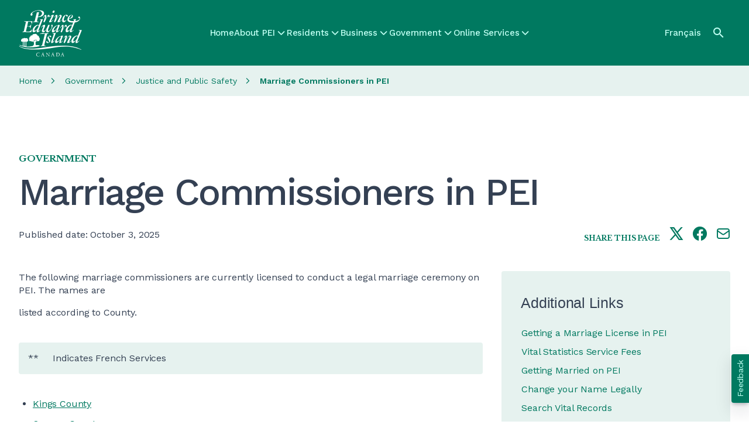

--- FILE ---
content_type: text/html; charset=UTF-8
request_url: https://www.princeedwardisland.ca/en/information/justice-and-public-safety/marriage-commissioners-in-pei
body_size: 28356
content:
<!DOCTYPE html>
<html lang="en" dir="ltr" prefix="og: https://ogp.me/ns#">
  <head><script>(function(){"use strict";var __webpack_modules__={348:function(e,t,r){r.d(t,{IP:function(){return i},Pz:function(){return a},Sg:function(){return l},XV:function(){return _},_9:function(){return c},e:function(){return o},qQ:function(){return s},t9:function(){return n}});const o="eudaEnableAgent",n="eudaSyncLoad",_="eudaAgentVersion",a="eudaLoaderVersion",c="eudaForce",s="eudaClearText",i="eudaFailed",l="eudaMode"},405:function(e,t,r){r.d(t,{Pt:function(){return n}});let o=!1;function n(e){o=e}}},__webpack_module_cache__={};function __webpack_require__(e){var t=__webpack_module_cache__[e];if(void 0!==t)return t.exports;var r=__webpack_module_cache__[e]={exports:{}};return __webpack_modules__[e](r,r.exports,__webpack_require__),r.exports}__webpack_require__.d=function(e,t){for(var r in t)__webpack_require__.o(t,r)&&!__webpack_require__.o(e,r)&&Object.defineProperty(e,r,{enumerable:!0,get:t[r]})},__webpack_require__.o=function(e,t){return Object.prototype.hasOwnProperty.call(e,t)};var __webpack_exports__={},_lib_local_storage_js__WEBPACK_IMPORTED_MODULE_0__=__webpack_require__(348),_lib_service_worker_wrapper_js__WEBPACK_IMPORTED_MODULE_1__=__webpack_require__(405);(function(){let registerSWStarted=!1;const resourceBasePath="/678c37f1-fcea-354f-853d-32b794d02404",csmBasePath="/4359d65e-dd82-3237-8c34-3c0c315503df",getVersionIntervalSeconds="300",loaderVersion="1.2";localStorage.setItem(_lib_local_storage_js__WEBPACK_IMPORTED_MODULE_0__.Pz,loaderVersion);const serviceWorkerUrl=`${resourceBasePath}/eudaapi/get-script/serviceworker`;let attempt=0,enableAgent=!1,syncLoad=!1,oldAgentVersion=!1,newAgentVersion=!1,agentVersion=!1,forceAgent=getBooleanFromLocalStorage(_lib_local_storage_js__WEBPACK_IMPORTED_MODULE_0__._9),clearText=getBooleanFromLocalStorage(_lib_local_storage_js__WEBPACK_IMPORTED_MODULE_0__.qQ),agentLoaded=!1;function getBooleanFromLocalStorage(e){return"true"===getFromLocalStorage(e)}function getFromLocalStorage(e){return localStorage.getItem(e)}function loader(){let e=3e4;parseInt(getVersionIntervalSeconds)>0&&(e=1e3*getVersionIntervalSeconds),captureConfig(),init().then(()=>{"serviceWorker"in navigator&&navigator.serviceWorker.addEventListener("message",function(e){"reload"===e.data.type&&location.reload()}),setTimeout(loader,e)}).catch(t=>{if(attempt<3)setTimeout(loader,e);else{const e=Math.floor(Date.now()/1e3)+604800;localStorage.setItem(_lib_local_storage_js__WEBPACK_IMPORTED_MODULE_0__.IP,e.toString())}attempt++})}function captureConfig(e){enableAgent=getBooleanFromLocalStorage(_lib_local_storage_js__WEBPACK_IMPORTED_MODULE_0__.e),syncLoad=getBooleanFromLocalStorage(_lib_local_storage_js__WEBPACK_IMPORTED_MODULE_0__.t9),agentVersion=getFromLocalStorage(_lib_local_storage_js__WEBPACK_IMPORTED_MODULE_0__.XV),forceAgent=getBooleanFromLocalStorage(_lib_local_storage_js__WEBPACK_IMPORTED_MODULE_0__._9),oldAgentVersion=agentVersion,e&&(enableAgent=e.enableAgent,syncLoad=e.syncLoad,newAgentVersion=e.agentVersion,agentVersion=newAgentVersion,controlServiceWorker(newAgentVersion).then(()=>{}),localStorage.setItem(_lib_local_storage_js__WEBPACK_IMPORTED_MODULE_0__.XV,agentVersion),localStorage.setItem(_lib_local_storage_js__WEBPACK_IMPORTED_MODULE_0__.e,enableAgent),localStorage.setItem(_lib_local_storage_js__WEBPACK_IMPORTED_MODULE_0__.t9,syncLoad))}function init(){const e=getFromLocalStorage(_lib_local_storage_js__WEBPACK_IMPORTED_MODULE_0__.IP);if(!(null!==e&&Date.now()-Number(e)<=0))return localStorage.removeItem(_lib_local_storage_js__WEBPACK_IMPORTED_MODULE_0__.IP),new Promise(async(e,t)=>{syncLoad&&enableAgent?loadAgentCode().then(()=>loadConfigFromServer().then(()=>e()).catch(e=>t(e))).catch(e=>t(e)):loadConfigFromServer().then(()=>isAgentRequired()?loadAgentCode().then(()=>e()).catch(e=>t(e)):e()).catch(e=>t(e))})}function loadConfigFromServer(){return new Promise(async(e,t)=>{try{const r=await fetch(`${csmBasePath}/eudaapi/version`,{method:"POST",headers:{Accept:"application/json","Content-Type":"application/json"},body:JSON.stringify({location:location.href})});if(r.status>=400)return t(new Error("Bad response from server"));return captureConfig(await r.json()),e()}catch(e){return t(e)}})}function isAgentRequired(){return!!forceAgent||enableAgent}function loadAgentCodeAsync(e){return new Promise((t,r)=>{let o=0,n=setInterval(()=>{o++;let _=document.getElementsByTagName("head")[0];if(_){clearInterval(n);let r=document.createElement("script");return r.src=e,_.appendChild(r),agentLoaded=!0,t()}if(o>10)return clearInterval(n),console.info("couldn't load script no Head present"),r(new Error("couldn't load script no Head present"))},10)})}function loadAgentCodeSync(url){return new Promise((resolve,reject)=>{let xhr=new XMLHttpRequest;xhr.onreadystatechange=function(){if(this.readyState)return 200===this.status?(eval(xhr.responseText),agentLoaded=!0,resolve()):reject(new Error(`request returned status ${this.status}`))},xhr.open("GET",url,!1),xhr.send()})}function getModeArg(){let e="",t=getFromLocalStorage(_lib_local_storage_js__WEBPACK_IMPORTED_MODULE_0__.Sg);return t&&(e=`&mode=${encodeURIComponent(t)}`),e}function loadAgentCode(){return new Promise((e,t)=>{if(agentLoaded)return e();let r=`${resourceBasePath}/eudaapi/get-script/euda?ver=${agentVersion}${getModeArg()}`;(syncLoad?loadAgentCodeSync:loadAgentCodeAsync)(r).then(()=>e()).catch(e=>t(e))})}function compareAgentVersions(e){if(!oldAgentVersion)return!0;if(!e)return!1;return oldAgentVersion.substring(0,oldAgentVersion.lastIndexOf("."))<e.substring(0,e.lastIndexOf("."))}function registerServiceWorker(){return new Promise((e,t)=>{const r=setTimeout(()=>{t(new Error("service worker registration time out"))},3e4),o=agentVersion.substring(0,agentVersion.lastIndexOf("."));navigator.serviceWorker.register(`${serviceWorkerUrl}?v=${o}${getModeArg()}`,{scope:"/"}).then(t=>((0,_lib_service_worker_wrapper_js__WEBPACK_IMPORTED_MODULE_1__.Pt)(t),clearTimeout(r),e())).catch(e=>(clearTimeout(r),t(new Error(`service worker register failed: ${e}`))))})}function handleRegisterSW(e,t){registerServiceWorker().then(()=>(navigator.serviceWorker.ready.then(e=>{e.active&&e.active.postMessage({type:"FORCE_AGENT_VALUE",forceAgent:forceAgent})}).catch(e=>{console.warn("Failed to send force agent value to service worker:",e)}),registerSWStarted=!1,e())).catch(e=>(registerSWStarted=!1,t(e)))}function controlServiceWorker(e){return new Promise((t,r)=>{if(registerSWStarted)return t();const o="serviceWorker"in navigator,n=window.isSecureContext||"localhost"===location.hostname||"127.0.0.1"===location.hostname;if(!o||!n)return t();let _=compareAgentVersions(e);registerSWStarted=!0,navigator.serviceWorker.getRegistration("/").then(e=>e&&e.active?(e.active.postMessage({type:"FORCE_AGENT_VALUE",forceAgent:forceAgent}),_?handleRegisterSW(t,r):(registerSWStarted=!1,t())):enableAgent||forceAgent?handleRegisterSW(t,r):(registerSWStarted=!1,t())).catch(e=>(console.log(e),registerSWStarted=!1,r()))})}loader()})()})();
//# sourceMappingURL=capture.bundle.js.map{}
</script>
    <meta charset="utf-8" />
<meta name="description" content="The following marriage commissioners are currently licensed to conduct a legal marriage ceremony on PEI. The names are listed according to County.   **     Indicates French Services&quot;,&quot;format&quot;:&quot;embedded_content&quot;}}&quot; data-plugin-id=&quot;alert&quot;&gt;  Kings County Queens County Prince County Out of Province Kings County Judy Burke, MC-0112Appointment:  April 2021- March 2026Location: Priest PondTelephone: 587-436-5530Email: judyburke108@gmail.com Susan Campbell, MC-0068Appointment:  June 2015 - March 2026Location: CardiganTelephone: 902-969-0552Email: harriscampbell7@gmail.com Jeremy J.J. Chaisson, MC-0009Appointment: June 2015 - March 2026Location: SourisTelephone: 902-969-2942Email" />
<link rel="canonical" href="https://www.princeedwardisland.ca/en/information/justice-and-public-safety/marriage-commissioners-in-pei" />
<link rel="shortlink" href="https://www.princeedwardisland.ca/en/node/59063" />
<link rel="image_src" href="/themes/custom/gpei/images/gpei-og-preview.jpg" />
<meta name="department" content="Justice and Public Safety＞Financial and Consumer Services Division＞Vital Statistics" />
<meta name="topics" content="Government＞Departments＞Justice and Public Safety＞Birth, Marriage and Death Certificates#Residents＞Family＞Life Events#Residents＞Permits and Licences＞Marriage in PEI" />
<meta property="og:site_name" content="Government of Prince Edward Island" />
<meta property="og:url" content="https://www.princeedwardisland.ca/en/information/justice-and-public-safety/marriage-commissioners-in-pei" />
<meta property="og:title" content="Marriage Commissioners in PEI" />
<meta property="og:description" content="The following marriage commissioners are currently licensed to conduct a legal marriage ceremony on PEI. The names are listed according to County.   **     Indicates French Services&quot;,&quot;format&quot;:&quot;embedded_content&quot;}}&quot; data-plugin-id=&quot;alert&quot;&gt;  Kings County Queens County Prince County Out of Province Kings County Judy Burke, MC-0112Appointment:  April 2021- March 2026Location: Priest PondTelephone: 587-436-5530Email: judyburke108@gmail.com Susan Campbell, MC-0068Appointment:  June 2015 - March 2026Location: CardiganTelephone: 902-969-0552Email: harriscampbell7@gmail.com Jeremy J.J. Chaisson, MC-0009Appointment: June 2015 - March 2026Location: SourisTelephone: 902-969-2942Email" />
<meta property="og:image" content="https://www.princeedwardisland.ca/themes/custom/gpei/images/gpei-og-preview.jpg" />
<meta property="og:updated_time" content="2025-12-19T08:52:48-04:00" />
<meta property="article:published_time" content="2015-11-12T13:43:00-04:00" />
<meta property="article:modified_time" content="2025-12-19T08:52:48-04:00" />
<meta name="twitter:card" content="summary_large_image" />
<meta name="twitter:description" content="The following marriage commissioners are currently licensed to conduct a legal marriage ceremony on PEI. The names are listed according to County.   **     Indicates French Services&quot;,&quot;format&quot;:&quot;embedded_content&quot;}}&quot; data-plugin-id=&quot;alert&quot;&gt;  Kings County Queens County Prince County Out of Province Kings County Judy Burke, MC-0112Appointment:  April 2021- March 2026Location: Priest PondTelephone: 587-436-5530Email: judyburke108@gmail.com Susan Campbell, MC-0068Appointment:  June 2015 - March 2026Location: CardiganTelephone: 902-969-0552Email: harriscampbell7@gmail.com Jeremy J.J. Chaisson, MC-0009Appointment: June 2015 - March 2026Location: SourisTelephone: 902-969-2942Email" />
<meta name="twitter:title" content="Marriage Commissioners in PEI" />
<meta name="Generator" content="Drupal 10 (https://www.drupal.org)" />
<meta name="MobileOptimized" content="width" />
<meta name="HandheldFriendly" content="true" />
<meta name="viewport" content="width=device-width, initial-scale=1.0" />
<base href="/en/information/justice-and-public-safety/marriage-commissioners-in-pei/" />
<link rel="icon" href="/themes/custom/gpei/favicon.png" type="image/png" />
<link rel="alternate" hreflang="en" href="https://www.princeedwardisland.ca/en/information/justice-and-public-safety/marriage-commissioners-in-pei" />
<link rel="alternate" hreflang="fr" href="https://www.princeedwardisland.ca/fr/information/justice-et-de-la-securite-publique/marriage-commissioners-in-pei" />
<script>window.a2a_config=window.a2a_config||{};a2a_config.callbacks=[];a2a_config.overlays=[];a2a_config.templates={};a2a_config.icon_color = "transparent,#007960";</script>

    <title>Marriage Commissioners in PEI | Government of Prince Edward Island</title>
    <link rel="stylesheet" media="all" href="/sites/default/files/css/css_l1hZBDgOKBchBl5hnCsDlnWfXHxxMOaXd86Yd7DEZ7M.css?delta=0&amp;language=en&amp;theme=gpei&amp;include=[base64]" />
<link rel="stylesheet" media="all" href="/sites/default/files/css/css_TxWqv4LW-i8Y0Z9UFw2Avt4omGtKuBRSln5MkDKd6Q8.css?delta=1&amp;language=en&amp;theme=gpei&amp;include=[base64]" />

    <script type="application/json" data-drupal-selector="drupal-settings-json">{"path":{"baseUrl":"\/","pathPrefix":"en\/","currentPath":"node\/59063","currentPathIsAdmin":false,"isFront":false,"currentLanguage":"en"},"pluralDelimiter":"\u0003","suppressDeprecationErrors":true,"gtag":{"tagId":"","consentMode":false,"otherIds":[],"events":[],"additionalConfigInfo":[]},"ajaxPageState":{"libraries":"[base64]","theme":"gpei","theme_token":null},"ajaxTrustedUrl":{"\/en\/search":true},"gtm":{"tagId":null,"settings":{"data_layer":"dataLayer","include_classes":false,"allowlist_classes":"","blocklist_classes":"","include_environment":false,"environment_id":"","environment_token":""},"tagIds":["GTM-TW6WCV"]},"data":{"extlink":{"extTarget":true,"extTargetAppendNewWindowLabel":"(opens in a new window)","extTargetNoOverride":true,"extNofollow":false,"extTitleNoOverride":false,"extNoreferrer":true,"extFollowNoOverride":false,"extClass":"0","extLabel":"","extImgClass":false,"extSubdomains":true,"extExclude":"","extInclude":"","extCssExclude":".menu, .ew-button--dark","extCssInclude":"","extCssExplicit":"","extAlert":false,"extAlertText":"This link will take you to an external web site. We are not responsible for their content.","extHideIcons":true,"mailtoClass":"0","telClass":"","mailtoLabel":"(link sends email)","telLabel":"(link is a phone number)","extUseFontAwesome":true,"extIconPlacement":"after","extPreventOrphan":false,"extFaLinkClasses":"fa fa-external-link","extFaMailtoClasses":"fa fa-envelope-o","extAdditionalLinkClasses":"","extAdditionalMailtoClasses":"","extAdditionalTelClasses":"","extFaTelClasses":"fa fa-phone","whitelistedDomains":[],"extExcludeNoreferrer":""}},"statistics":{"data":{"nid":"59063"},"url":"\/core\/modules\/statistics\/statistics.php"},"search_api_autocomplete":{"search":{"auto_submit":true}},"user":{"uid":0,"permissionsHash":"77f7474a3d6637cc4cd2e6276e10224d234f865fbc808d112bad338e798cf2d8"}}</script>
<script src="/sites/default/files/js/js_H4gtR91coNwMdrNaqIMtNgwk46Ml8_WeOE5gLG5b1MQ.js?scope=header&amp;delta=0&amp;language=en&amp;theme=gpei&amp;include=eJx1jksOwyAMRC-E4EiWBa7jFjDCjpTcvh-litqqm5l5bzVYiiv2PeEx4mVq90CbV-m3VOY6sMYDA6tyJXDkxI_45ohX3D5lCzxIki_U6DWh7fCsqiw9_RiwPGW4BSOceQEcAri6Zm2jklP644M5uphLtvfp09wBjt1azA"></script>
<script src="/modules/contrib/google_tag/js/gtag.js?t721ub"></script>
<script src="/modules/contrib/google_tag/js/gtm.js?t721ub"></script>
<script src="https://wdf.princeedwardisland.ca/mypei/auth/polyfill-webcomp-es5.js"></script>
<script src="https://wdf.princeedwardisland.ca/mypei/auth/polyfills.js"></script>
<script src="https://wdf.princeedwardisland.ca/mypei/auth/polyfill-webcomp.js"></script>
<script src="https://wdf.princeedwardisland.ca/mypei/auth/main.js"></script>

  <script>var __uzdbm_1 = "341dc98b-16a2-409c-a9bd-7b72bfb8685e";var __uzdbm_2 = "ZDEwMDc1Y2QtY2JuZi00ZjVmLWEzY2EtNzA5YTM0N2E2OGQ3JDE4LjE5MS4yNTUuMjA4";var __uzdbm_3 = "7f9000341dc98b-16a2-409c-a9bd-7b72bfb8685e1-17692085511550-002e374283d92a68b4510";var __uzdbm_4 = "false";var __uzdbm_5 = "uzmx";var __uzdbm_6 = "7f900093892e8f-6297-482e-8b78-f11a14f8382a1-17692085511550-fb6191c449683d0a10";var __uzdbm_7 = "princeedwardisland.ca";</script> <script>   (function (w, d, e, u, c, g, a, b) {     w["SSJSConnectorObj"] = w["SSJSConnectorObj"] || {       ss_cid: c,       domain_info: "auto",     };     w[g] = function (i, j) {       w["SSJSConnectorObj"][i] = j;     };     a = d.createElement(e);     a.async = true;     if (       navigator.userAgent.indexOf('MSIE') !== -1 ||       navigator.appVersion.indexOf('Trident/') > -1     ) {       u = u.replace("/advanced/", "/advanced/ie/");     }     a.src = u;     b = d.getElementsByTagName(e)[0];     b.parentNode.insertBefore(a, b);   })(     window, document, "script", "https://www.princeedwardisland.ca/18f5227b-e27b-445a-a53f-f845fbe69b40/stormcaster.js", "cbnh", "ssConf"   );   ssConf("c1", "https://www.princeedwardisland.ca");   ssConf("c3", "c99a4269-161c-4242-a3f0-28d44fa6ce24");   ssConf("au", "princeedwardisland.ca");   ssConf("cu", "validate.perfdrive.com, ssc"); </script></head>
  <body class="path-node page-node-type-information">
        <a href="#main-content" class="visually-hidden focusable skip-link">
      Skip to main content
    </a>
    <noscript><iframe src="https://www.googletagmanager.com/ns.html?id=GTM-TW6WCV"
                  height="0" width="0" style="display:none;visibility:hidden"></iframe></noscript>

      <div class="dialog-off-canvas-main-canvas" data-off-canvas-main-canvas>
    <div  class="layout-container tw-min-h-[100dvh] tw-flex tw-flex-col tw-relative">
    <div class="region region-header-alerts">
    <div class="views-element-container block block-views block-views-blockalerts-displays-block-emergency-alerts" id="block-gpei-views-block-alerts-displays-block-emergency-alerts">
  
    
      <div><div class="view view-alerts-displays view-id-alerts_displays view-display-id-block_emergency_alerts js-view-dom-id-3066e6fc099d9e67c31fd01f205d06a780fdc50f37c5e1583d12cba60490433f">
  
    
      
  
          </div>
</div>

  </div>

  </div>

  <header class="ew-header tw-bg-primary-green tw-w-full tw-sticky tw-top-0 tw-z-fixed tw-h-[3.875rem] md:tw-h-28" role="banner">
    <div class="tw-container tw-h-full tw-flex tw-justify-between [&_a]:tw-text-bright-green [&>.region-header-branding_img]:tw-h-11 xl:[&>.region-header-branding_img]:tw-h-20">
        <div class="tw-my-auto tw-pt-0.5 region region-header-branding [&amp;_.site-logo]:tw-block">
    <div id="block-gpei-branding" class="block block-system block-system-branding-block">
  
    
        <a href="/en" rel="home" class="site-logo">
              <img src="/themes/custom/gpei/images/gpei-logo.svg" alt="Home" />
          </a>
      </div>

  </div>

        <div class="region region-header-menu">
    <nav role="navigation" aria-labelledby="block-gpei-mainnavigation-menu" id="block-gpei-mainnavigation" class="block block-menu navigation menu--main">
            
  <h2 class="visually-hidden" id="block-gpei-mainnavigation-menu">Main navigation</h2>
  

        

  <ul data-region="header_menu" class="menu menu-level-0">
                  
        <li class="menu-item">
          <a href="/en" data-drupal-link-system-path="&lt;front&gt;">Home</a>
                                
  
  <div class="menu_link_content menu-link-contentmain view-mode-default menu-dropdown menu-type-default">
              
            </div>



                  </li>
                      
        <li class="has-menu menu-item">
          <a href="/en/about-pei" data-drupal-link-system-path="taxonomy/term/2187">About PEI</a>
                                
  
  <div class="menu_link_content menu-link-contentmain view-mode-default menu-dropdown menu-dropdown-0 menu-type-default">
                <div class="layout layout--twocol-section layout--twocol-section--50-50">

          <div  class="layout__region layout__region--first">
        <nav role="navigation" aria-labelledby="-menu" class="block block-menu navigation menu--megamenu">
      
  <h2 id="-menu">About PEI Topics</h2>
  

        
              <ul class="menu">
                    <li class="menu-item">
        <a href="/en/topic/history-of-prince-edward-island" data-drupal-link-system-path="taxonomy/term/2188">History of Prince Edward Island</a>
              </li>
                <li class="menu-item">
        <a href="/en/topic/immigrate" data-drupal-link-system-path="taxonomy/term/2203">Immigrate</a>
              </li>
                <li class="menu-item">
        <a href="/en/topic/move-to-pei" data-drupal-link-system-path="taxonomy/term/2196">Move to PEI</a>
              </li>
                <li class="menu-item">
        <a href="/en/topic/learn-about-pei" data-drupal-link-system-path="taxonomy/term/2192">Learn about PEI</a>
              </li>
                <li class="menu-item">
        <a href="/en/topic/pei-success" data-drupal-link-system-path="taxonomy/term/2364">PEI Success</a>
              </li>
        </ul>
  


  </nav>

      </div>
    
          <div  class="layout__region layout__region--second">
        <nav role="navigation" aria-labelledby="-menu" class="block block-menu navigation menu--megamenu">
      
  <h2 id="-menu">About PEI Services</h2>
  

        
              <ul class="menu">
                    <li class="menu-item">
        <a href="/en/alerts" data-drupal-link-system-path="node/69559">Advisories</a>
              </li>
                <li class="menu-item">
        <a href="/en/events" title="Events" data-drupal-link-system-path="events">Events</a>
              </li>
                <li class="menu-item">
        <a href="/en/topic/maps-and-locations" data-drupal-link-system-path="taxonomy/term/2194">Maps of PEI</a>
              </li>
                <li class="menu-item">
        <a href="/en/news" data-drupal-link-system-path="node/69557">News</a>
              </li>
                <li class="menu-item">
        <a href="/en/service/search-public-archives-material-online" data-drupal-link-system-path="node/58438">Search the Archives Online</a>
              </li>
        </ul>
  


  </nav>

      </div>
    
  </div>

              <div class="see-more-link tw-hidden lg:tw-block tw-pt-2">
          
  




    <a  data-component-id="ew_components:button" href="/en/about-pei" class="ew-button ew-button--primary tw-py-2.5 tw-px-8 tw-text-center">
        See more About PEI Topics
          
      </a>

        </div>
        <div class="see-more-link tw-py-5 lg:tw-hidden tw-pt-2">
          <a href="/en/about-pei" class="tw-inline-flex tw-flex-row tw-items-center tw-gap-2">
            <span class="tw-text-base tw-font-headers tw-text-dark tw-font-medium tw-tracking-[-0.01em]">
              See more About PEI Topics
            </span>
            



      <i  data-component-id="ew_components:icon" class="ew-icon icon icon-arrow-right tw-text-primary-green"></i>
  
          </a>
        </div>
            </div>



                  </li>
                      
        <li class="has-menu menu-item">
          <a href="/en/residents" data-drupal-link-system-path="taxonomy/term/1922">Residents</a>
                                
  
  <div class="menu_link_content menu-link-contentmain view-mode-default menu-dropdown menu-dropdown-0 menu-type-default">
                <div class="layout layout--twocol-section layout--twocol-section--50-50">

          <div  class="layout__region layout__region--first">
        <nav role="navigation" aria-labelledby="-menu" class="block block-menu navigation menu--megamenu">
      
  <h2 id="-menu">Resident Topics</h2>
  

        
              <ul class="menu">
                    <li class="menu-item">
        <a href="/en/topic/energy-efficiency" data-drupal-link-system-path="taxonomy/term/2419">Energy Efficiency</a>
              </li>
                <li class="menu-item">
        <a href="/en/topic/housing" data-drupal-link-system-path="taxonomy/term/1966">Housing</a>
              </li>
                <li class="menu-item">
        <a href="/en/topic/health" data-drupal-link-system-path="taxonomy/term/1952">Health</a>
              </li>
                <li class="menu-item">
        <a href="/en/topic/jobs" data-drupal-link-system-path="taxonomy/term/1923">Jobs</a>
              </li>
                <li class="menu-item">
        <a href="/en/topic/jobs-in-health-care" data-drupal-link-system-path="taxonomy/term/1926">Jobs in Health Care</a>
              </li>
                <li class="menu-item">
        <a href="/en/topic/home-and-property" data-drupal-link-system-path="taxonomy/term/2003">Home and Property</a>
              </li>
                <li class="menu-item">
        <a href="/en/topic/tax-administration-and-property-records" data-drupal-link-system-path="taxonomy/term/2421">Tax Administration and Property Records</a>
              </li>
        </ul>
  


  </nav>

      </div>
    
          <div  class="layout__region layout__region--second">
        <nav role="navigation" aria-labelledby="-menu" class="block block-menu navigation menu--megamenu">
      
  <h2 id="-menu">Resident Services</h2>
  

        
              <ul class="menu">
                    <li class="menu-item">
        <a href="/en/forms" data-drupal-link-system-path="node/69556">Forms</a>
              </li>
                <li class="menu-item">
        <a href="/en/publications" data-drupal-link-system-path="node/69555">Publications</a>
              </li>
                <li class="menu-item">
        <a href="/en/search?f%5B0%5D=content_type%3Aservice&amp;f%5B1%5D=service_category%3A534" data-drupal-link-query="{&quot;f&quot;:[&quot;content_type:service&quot;,&quot;service_category:534&quot;]}" data-drupal-link-system-path="search">Online Transportation Services</a>
              </li>
                <li class="menu-item">
        <a href="/en/search?f%5B0%5D=content_type%3Aservice&amp;f%5B1%5D=service_category%3A532" data-drupal-link-query="{&quot;f&quot;:[&quot;content_type:service&quot;,&quot;service_category:532&quot;]}" data-drupal-link-system-path="search">Online Health Services</a>
              </li>
                <li class="menu-item">
        <a href="/en/search?f%5B0%5D=content_type%3Aservice&amp;f%5B1%5D=service_category%3A529" data-drupal-link-query="{&quot;f&quot;:[&quot;content_type:service&quot;,&quot;service_category:529&quot;]}" data-drupal-link-system-path="search">Online Education and Childcare Services</a>
              </li>
                <li class="menu-item">
        <a href="/en/search?f%5B0%5D=content_type%3Aservice&amp;f%5B1%5D=service_category%3A531" data-drupal-link-query="{&quot;f&quot;:[&quot;content_type:service&quot;,&quot;service_category:531&quot;]}" data-drupal-link-system-path="search">Online Services for Families and Communities</a>
              </li>
        </ul>
  


  </nav>

      </div>
    
  </div>
  <div class="layout layout--onecol">
    <div  class="layout__region layout__region--content">
      <nav role="navigation" aria-labelledby="-menu" class="block block-menu navigation menu--megamenu">
      
  <h2 id="-menu">Resident Audiences</h2>
  

        
              <ul class="menu">
                    <li class="menu-item">
        <a href="/en/topic/youth" data-drupal-link-system-path="taxonomy/term/2015">Youth</a>
              </li>
                <li class="menu-item">
        <a href="/en/topic/new-residents" data-drupal-link-system-path="taxonomy/term/2026">New Residents</a>
              </li>
                <li class="menu-item">
        <a href="/en/topic/family" data-drupal-link-system-path="taxonomy/term/2209">Family</a>
              </li>
                <li class="menu-item">
        <a href="/en/topic/seniors" data-drupal-link-system-path="taxonomy/term/2009">Seniors</a>
              </li>
        </ul>
  


  </nav>

    </div>
  </div>

              <div class="see-more-link tw-hidden lg:tw-block tw-pt-2">
          
  




    <a  data-component-id="ew_components:button" href="/en/residents" class="ew-button ew-button--primary tw-py-2.5 tw-px-8 tw-text-center">
        See more Residents Topics
          
      </a>

        </div>
        <div class="see-more-link tw-py-5 lg:tw-hidden tw-pt-2">
          <a href="/en/residents" class="tw-inline-flex tw-flex-row tw-items-center tw-gap-2">
            <span class="tw-text-base tw-font-headers tw-text-dark tw-font-medium tw-tracking-[-0.01em]">
              See more Residents Topics
            </span>
            



      <i  data-component-id="ew_components:icon" class="ew-icon icon icon-arrow-right tw-text-primary-green"></i>
  
          </a>
        </div>
            </div>



                  </li>
                      
        <li class="has-menu menu-item">
          <a href="/en/topic/business" data-drupal-link-system-path="taxonomy/term/2036">Business</a>
                                
  
  <div class="menu_link_content menu-link-contentmain view-mode-default menu-dropdown menu-dropdown-0 menu-type-default">
                <div class="layout layout--twocol-section layout--twocol-section--50-50">

          <div  class="layout__region layout__region--first">
        <nav role="navigation" aria-labelledby="-menu" class="block block-menu navigation menu--megamenu">
      
  <h2 id="-menu">Business Topics</h2>
  

        
              <ul class="menu">
                    <li class="menu-item">
        <a href="/en/topic/agriculture-tourism-natural-resources-and-industry" data-drupal-link-system-path="taxonomy/term/2401">Agriculture, Tourism, Natural Resources and Industry</a>
              </li>
                <li class="menu-item">
        <a href="/en/topic/business-start-up-and-entrepreneurship" data-drupal-link-system-path="taxonomy/term/2300">Business Start-up and Entrepreneurship</a>
              </li>
                <li class="menu-item">
        <a href="/en/topic/hr-hiring-managing-and-training" data-drupal-link-system-path="taxonomy/term/2283">HR: Hiring, Managing and Training</a>
              </li>
                <li class="menu-item">
        <a href="/en/topic/loans-and-incentives" data-drupal-link-system-path="taxonomy/term/2282">Loans and Incentives</a>
              </li>
                <li class="menu-item">
        <a href="/en/topic/productivity-and-innovation" data-drupal-link-system-path="taxonomy/term/2286">Productivity and Innovation</a>
              </li>
                <li class="menu-item">
        <a href="/en/topic/permits-licensing-and-business-tax" data-drupal-link-system-path="taxonomy/term/2291">Permits, Licensing and Business Tax</a>
              </li>
        </ul>
  


  </nav>

      </div>
    
          <div  class="layout__region layout__region--second">
        <nav role="navigation" aria-labelledby="-menu" class="block block-menu navigation menu--megamenu">
      
  <h2 id="-menu">Business Services</h2>
  

        
              <ul class="menu">
                    <li class="menu-item">
        <a href="/en/search?f%5B0%5D=content_type%3Aservice&amp;f%5B1%5D=service_category%3A528" data-drupal-link-query="{&quot;f&quot;:[&quot;content_type:service&quot;,&quot;service_category:528&quot;]}" data-drupal-link-system-path="search">Online Business and Industry Services</a>
              </li>
                <li class="menu-item">
        <a href="/en/feature/search-for-tenders-and-procurement-opportunities" data-drupal-link-system-path="node/69530">View Tender Opportunities</a>
              </li>
                <li class="menu-item">
        <a href="/en/information/economic-development-innovation-and-trade/business-navigator" data-drupal-link-system-path="node/69004">Contact a Business Navigator</a>
              </li>
                <li class="menu-item">
        <a href="/en/feature/pei-business-corporate-registry" data-drupal-link-system-path="node/69507">PEI Business/Corporate Registry</a>
              </li>
        </ul>
  


  </nav>

      </div>
    
  </div>
  <div class="layout layout--onecol">
    <div  class="layout__region layout__region--content">
      <nav role="navigation" aria-labelledby="-menu" class="block block-menu navigation menu--megamenu">
      
  <h2 id="-menu">Business Segments</h2>
  

        
              <ul class="menu">
                    <li class="menu-item">
        <a href="/en/topic/exporting-from-pei" data-drupal-link-system-path="taxonomy/term/2039">Exporting from PEI</a>
              </li>
                <li class="menu-item">
        <a href="/en/topic/investing-in-pei" data-drupal-link-system-path="taxonomy/term/2037">Investing in PEI</a>
              </li>
                <li class="menu-item">
        <a href="/en/topic/pei-economy" data-drupal-link-system-path="taxonomy/term/2038">PEI Economy</a>
              </li>
                <li class="menu-item">
        <a href="/en/topic/supporting-business" data-drupal-link-system-path="taxonomy/term/2040">Supporting Business</a>
              </li>
        </ul>
  


  </nav>

    </div>
  </div>

              <div class="see-more-link tw-hidden lg:tw-block tw-pt-2">
          
  




    <a  data-component-id="ew_components:button" href="/en/topic/business" class="ew-button ew-button--primary tw-py-2.5 tw-px-8 tw-text-center">
        See more Business Topics
          
      </a>

        </div>
        <div class="see-more-link tw-py-5 lg:tw-hidden tw-pt-2">
          <a href="/en/topic/business" class="tw-inline-flex tw-flex-row tw-items-center tw-gap-2">
            <span class="tw-text-base tw-font-headers tw-text-dark tw-font-medium tw-tracking-[-0.01em]">
              See more Business Topics
            </span>
            



      <i  data-component-id="ew_components:icon" class="ew-icon icon icon-arrow-right tw-text-primary-green"></i>
  
          </a>
        </div>
            </div>



                  </li>
                      
        <li class="has-menu menu-item">
          <a href="/en/topic/government" data-drupal-link-system-path="taxonomy/term/2042">Government</a>
                                
  
  <div class="menu_link_content menu-link-contentmain view-mode-default menu-dropdown menu-dropdown-0 menu-type-default">
                <div class="layout layout--twocol-section layout--twocol-section--50-50">

          <div  class="layout__region layout__region--first">
        <nav role="navigation" aria-labelledby="-menu" class="block block-menu navigation menu--megamenu">
      
  <h2 id="-menu">Government Topics</h2>
  

        
              <ul class="menu">
                    <li class="menu-item">
        <a href="/en/topic/agencies-boards-and-commissions" data-drupal-link-system-path="taxonomy/term/2160">Agencies, Boards and Commissions</a>
              </li>
                <li class="menu-item">
        <a href="/en/topic/departments" data-drupal-link-system-path="taxonomy/term/2044">Departments</a>
              </li>
                <li class="menu-item">
        <a href="/en/topic/executive-council-office" data-drupal-link-system-path="taxonomy/term/2182">Executive Council Office</a>
              </li>
                <li class="menu-item">
        <a href="/en/topic/health-pei" data-drupal-link-system-path="taxonomy/term/2163">Health PEI</a>
              </li>
                <li class="menu-item">
        <a href="/en/topic/innovation-pei" data-drupal-link-system-path="taxonomy/term/2173">Innovation PEI</a>
              </li>
                <li class="menu-item">
        <a href="/en/topic/municipal-governments" data-drupal-link-system-path="taxonomy/term/2411">Municipal Governments</a>
              </li>
                <li class="menu-item">
        <a href="/en/topic/premier-of-prince-edward-island" data-drupal-link-system-path="taxonomy/term/2043">Premier of Prince Edward Island</a>
              </li>
                <li class="menu-item">
        <a href="/en/publications" data-drupal-link-system-path="node/69555">Publications</a>
              </li>
                <li class="menu-item">
        <a href="/en/topic/skillspei" data-drupal-link-system-path="taxonomy/term/2488">SkillsPEI</a>
              </li>
                <li class="menu-item">
        <a href="/en/topic/tourism-pei" data-drupal-link-system-path="taxonomy/term/2144">Tourism PEI</a>
              </li>
        </ul>
  


  </nav>

      </div>
    
          <div  class="layout__region layout__region--second">
        <nav role="navigation" aria-labelledby="-menu" class="block block-menu navigation menu--megamenu">
      
  <h2 id="-menu">Government Services</h2>
  

        
              <ul class="menu">
                    <li class="menu-item">
        <a href="/en/service/apply-to-engage-pei" data-drupal-link-system-path="node/58442">Apply to Engage PEI</a>
              </li>
                <li class="menu-item">
        <a href="/en/phone" data-drupal-link-system-path="phone">Employee Directory</a>
              </li>
                <li class="menu-item">
        <a href="/en/legislation?f%5B0%5D=glossary_az%3AA" data-drupal-link-query="{&quot;f&quot;:[&quot;glossary_az:A&quot;]}" data-drupal-link-system-path="node/69548">Legislation</a>
              </li>
                <li class="menu-item">
        <a href="/en/news" data-drupal-link-system-path="node/69557">News</a>
              </li>
                <li class="menu-item">
        <a href="/en/publications/orders-in-council" data-drupal-link-system-path="node/69568">Orders in Council</a>
              </li>
                <li class="menu-item">
        <a href="/en/service/public-disclosure-of-expenses" data-drupal-link-system-path="node/58525">Public Disclosures</a>
              </li>
                <li class="menu-item">
        <a href="/en/service/make-a-request-for-information-foipp" data-drupal-link-system-path="node/58439">Request for Information (FOIPP)</a>
              </li>
                <li class="menu-item">
        <a href="/en/royalgazette" data-drupal-link-system-path="royalgazette">Royal Gazette</a>
              </li>
        </ul>
  


  </nav>

      </div>
    
  </div>

              <div class="see-more-link tw-hidden lg:tw-block tw-pt-2">
          
  




    <a  data-component-id="ew_components:button" href="/en/topic/government" class="ew-button ew-button--primary tw-py-2.5 tw-px-8 tw-text-center">
        See more Government Topics
          
      </a>

        </div>
        <div class="see-more-link tw-py-5 lg:tw-hidden tw-pt-2">
          <a href="/en/topic/government" class="tw-inline-flex tw-flex-row tw-items-center tw-gap-2">
            <span class="tw-text-base tw-font-headers tw-text-dark tw-font-medium tw-tracking-[-0.01em]">
              See more Government Topics
            </span>
            



      <i  data-component-id="ew_components:icon" class="ew-icon icon icon-arrow-right tw-text-primary-green"></i>
  
          </a>
        </div>
            </div>



                  </li>
                      
        <li class="has-menu menu-item">
          <a href="/en/topic/online-services" data-drupal-link-system-path="taxonomy/term/2849">Online Services</a>
                                
  
  <div class="menu_link_content menu-link-contentmain view-mode-default menu-dropdown menu-dropdown-0 menu-type-default">
                <div class="layout layout--twocol-section layout--twocol-section--50-50">

          <div  class="layout__region layout__region--first">
        <nav role="navigation" aria-labelledby="-menu" class="block block-menu navigation menu--megamenu">
      
  <h2 id="-menu">Online services</h2>
  

        
              <ul class="menu">
                    <li class="menu-item">
        <a href="/en/search?f%5B0%5D=content_type%3Aservice&amp;f%5B1%5D=service_category%3A528" data-drupal-link-query="{&quot;f&quot;:[&quot;content_type:service&quot;,&quot;service_category:528&quot;]}" data-drupal-link-system-path="search">Business and Industry</a>
              </li>
                <li class="menu-item">
        <a href="/en/search?f%5B0%5D=content_type%3Aservice&amp;f%5B1%5D=service_category%3A530" data-drupal-link-query="{&quot;f&quot;:[&quot;content_type:service&quot;,&quot;service_category:530&quot;]}" data-drupal-link-system-path="search">Engage with Government</a>
              </li>
                <li class="menu-item">
        <a href="/en/search?f%5B0%5D=content_type%3Aservice&amp;f%5B1%5D=service_category%3A529" data-drupal-link-query="{&quot;f&quot;:[&quot;content_type:service&quot;,&quot;service_category:529&quot;]}" data-drupal-link-system-path="search">Education</a>
              </li>
                <li class="menu-item">
        <a href="/en/search?f%5B0%5D=content_type%3Aservice&amp;f%5B1%5D=service_category%3A538" data-drupal-link-query="{&quot;f&quot;:[&quot;content_type:service&quot;,&quot;service_category:538&quot;]}" data-drupal-link-system-path="search">Environment</a>
              </li>
        </ul>
  


  </nav>

      </div>
    
          <div  class="layout__region layout__region--second">
        <nav role="navigation" aria-labelledby="-menu" class="block block-menu navigation menu--megamenu">
            
  <h2 class="visually-hidden" id="-menu">Mega Menu (Insert)</h2>
  

        
              <ul class="menu">
                    <li class="menu-item">
        <a href="/en/search?f%5B0%5D=content_type%3Aservice&amp;f%5B1%5D=service_category%3A531" data-drupal-link-query="{&quot;f&quot;:[&quot;content_type:service&quot;,&quot;service_category:531&quot;]}" data-drupal-link-system-path="search">Family and Community</a>
              </li>
                <li class="menu-item">
        <a href="/en/search?f%5B0%5D=content_type%3Aservice&amp;f%5B1%5D=service_category%3A532" data-drupal-link-query="{&quot;f&quot;:[&quot;content_type:service&quot;,&quot;service_category:532&quot;]}" data-drupal-link-system-path="search">Health</a>
              </li>
                <li class="menu-item">
        <a href="/en/search?f%5B0%5D=content_type%3Aservice&amp;f%5B1%5D=service_category%3A533" data-drupal-link-query="{&quot;f&quot;:[&quot;content_type:service&quot;,&quot;service_category:533&quot;]}" data-drupal-link-system-path="search">Home and Property</a>
              </li>
                <li class="menu-item">
        <a href="/en/search?f%5B0%5D=content_type%3Aservice&amp;f%5B1%5D=service_category%3A534" data-drupal-link-query="{&quot;f&quot;:[&quot;content_type:service&quot;,&quot;service_category:534&quot;]}" data-drupal-link-system-path="search">Transportation</a>
              </li>
                <li class="menu-item">
        <a href="/en/search?f%5B0%5D=content_type%3Aservice&amp;f%5B1%5D=service_category%3A535" data-drupal-link-query="{&quot;f&quot;:[&quot;content_type:service&quot;,&quot;service_category:535&quot;]}" data-drupal-link-system-path="search">Work</a>
              </li>
        </ul>
  


  </nav>

      </div>
    
  </div>

              <div class="see-more-link tw-hidden lg:tw-block tw-pt-2">
          
  




    <a  data-component-id="ew_components:button" href="/en/topic/online-services" class="ew-button ew-button--primary tw-py-2.5 tw-px-8 tw-text-center">
        See more Online Services Topics
          
      </a>

        </div>
        <div class="see-more-link tw-py-5 lg:tw-hidden tw-pt-2">
          <a href="/en/topic/online-services" class="tw-inline-flex tw-flex-row tw-items-center tw-gap-2">
            <span class="tw-text-base tw-font-headers tw-text-dark tw-font-medium tw-tracking-[-0.01em]">
              See more Online Services Topics
            </span>
            



      <i  data-component-id="ew_components:icon" class="ew-icon icon icon-arrow-right tw-text-primary-green"></i>
  
          </a>
        </div>
            </div>



                  </li>
          </ul>


  </nav>

  </div>

        <div class="region region-header-right-part tw-flex tw-items-center">
    <div class="tw-hidden lg:tw-flex tw-items-center"><div class="language-switcher-language-url block block-language block-language-blocklanguage-interface" id="block-gpei-languageswitcher" role="navigation">
  
    
      <ul class="links"><li hreflang="en" data-drupal-link-system-path="node/59063" class="en is-active" aria-current="page"><a href="/en/information/justice-and-public-safety/marriage-commissioners-in-pei" class="language-link is-active" hreflang="en" data-drupal-link-system-path="node/59063" aria-current="page">English</a></li><li hreflang="fr" data-drupal-link-system-path="node/59063" class="fr"><a href="/fr/information/justice-et-de-la-securite-publique/marriage-commissioners-in-pei" class="language-link" hreflang="fr" data-drupal-link-system-path="node/59063">Français</a></li></ul>
  </div>
<div id="block-gpei-mypeiloginblock-2" class="block block-gpei-my-pei-login block-gpei-my-pei-login-block">
  
    
      <div class="myPEI_login">
    <mypei-auth-app mypei_system="nav"></mypei-auth-app>
</div>
  </div>
</div>
    <button class="search-button-toggle tw-relative tw-p-2 tw-h-10 tw-w-10" aria-expanded="false">
      <i class="icon-search tw-icon tw-text-[1.5rem] tw-text-bright-green hover:tw-text-white tw-visible tw-absolute tw-left-2 tw-top-2 tw-h-6"><span class="visually-hidden">Open search</span></i>
      <i class="icon-close hidden tw-icon tw-text-[1.5rem] tw-text-bright-green hover:tw-text-white tw-visible tw-absolute tw-left-2 tw-top-2 tw-h-6"><span class="visually-hidden">Close search</span></i>
    </button>

    <button
      class="menu-button-toggle js-menu-toggle tw-flex tw-items-center tw-justify-center tw-p-2 tw-w-10 tw-h-10 lg:tw-hidden"
      type="button"
      aria-label="Menu"
      aria-expanded="false"
      aria-controls="mobile-menu"
    >
      <span class="menu-toggle-icon tw-relative"></span>
      <span class="visually-hidden">Mobile navigation</span>
    </button>
  </div>


              <div class="search-dropdown tw-hidden tw-w-full tw-h-[8.5rem] lg:tw-h-[12.25rem] tw-absolute tw--bottom-[8.5rem] lg:tw--bottom-[12.25rem] tw-left-0 tw-bg-gray-neutral-100">
          <div class="max-xl:tw-container xl:tw-w-full xl:tw-mx-auto xl:tw-max-w-[72.125rem] tw-my-6 lg:tw-my-12 [&_.js-form-submit]:tw-hidden">
              <div class="region region-search">
    <div class="search-api-form block block-search-api-block block-search-api-form-block" data-drupal-selector="search-api-form" id="block-gpei-searchapiform">
  
      <h2>Search Government of PEI</h2>
    
      <form action="/en/search" method="get" id="search-api-form" accept-charset="UTF-8">
  <div class="js-form-item form-item js-form-type-search-api-autocomplete form-type-search-api-autocomplete js-form-item-fulltext form-item-fulltext form-no-label">
      <label for="edit-fulltext--3" class="visually-hidden">Search</label>
        <input title="Enter the terms you wish to search for." data-drupal-selector="edit-fulltext" data-search-api-autocomplete-search="search" class="form-autocomplete form-text" data-autocomplete-path="/en/search_api_autocomplete/search" type="text" id="edit-fulltext--3" name="fulltext" value="" size="15" maxlength="128" placeholder="Search PEI by keyword..." />

        </div>
<div data-drupal-selector="edit-actions" class="form-actions js-form-wrapper form-wrapper" id="edit-actions--3"><input data-drupal-selector="edit-submit" type="submit" id="edit-submit" value="Search" class="button js-form-submit form-submit" />
</div>

</form>

  </div>

  </div>
</div>
        </div>
          </div>
  </header>
      <div class="region-mobile-navigation tw-hidden lg:tw-hidden tw-bg-white [&.open]:tw-block">  <div class="region region-header-mobile-menu">
    <nav role="navigation" aria-labelledby="block-gpei-mainnavigation-2-menu" id="block-gpei-mainnavigation-2" class="block block-menu navigation menu--main">
            
  <h2 class="visually-hidden" id="block-gpei-mainnavigation-2-menu">Main navigation</h2>
  

        

  <ul data-region="header_mobile_menu" class="menu mobile-navigation menu-level-0">
                          
        <li class="menu-item">
          <a href="/en" data-drupal-link-system-path="&lt;front&gt;">Home</a>
                                                      
  
  <div class="menu_link_content menu-link-contentmain view-mode-default menu-dropdown menu-type-default">
              
            </div>



                              </li>
                                
        <li class="has-menu menu-item dropdown">
          <a href="/en/about-pei" data-drupal-link-system-path="taxonomy/term/2187">About PEI</a>
                                  <button class="tw-dropdown-toggle collapsed"
                    type="button"
                    data-bs-toggle="collapse"
                    aria-expanded="false"
                    data-bs-target="#about-pei"
                    aria-controls="about-pei">
            </button>
                                          <div id='about-pei' class="children-menu collapse">            
  
  <div class="menu_link_content menu-link-contentmain view-mode-default menu-dropdown menu-dropdown-0 menu-type-default">
                <div class="layout layout--twocol-section layout--twocol-section--50-50">

          <div  class="layout__region layout__region--first">
        <nav role="navigation" aria-labelledby="-menu" class="block block-menu navigation menu--megamenu">
      
  <h2 id="-menu">About PEI Topics</h2>
  

        
              <ul class="menu">
                    <li class="menu-item">
        <a href="/en/topic/history-of-prince-edward-island" data-drupal-link-system-path="taxonomy/term/2188">History of Prince Edward Island</a>
              </li>
                <li class="menu-item">
        <a href="/en/topic/immigrate" data-drupal-link-system-path="taxonomy/term/2203">Immigrate</a>
              </li>
                <li class="menu-item">
        <a href="/en/topic/move-to-pei" data-drupal-link-system-path="taxonomy/term/2196">Move to PEI</a>
              </li>
                <li class="menu-item">
        <a href="/en/topic/learn-about-pei" data-drupal-link-system-path="taxonomy/term/2192">Learn about PEI</a>
              </li>
                <li class="menu-item">
        <a href="/en/topic/pei-success" data-drupal-link-system-path="taxonomy/term/2364">PEI Success</a>
              </li>
        </ul>
  


  </nav>

      </div>
    
          <div  class="layout__region layout__region--second">
        <nav role="navigation" aria-labelledby="-menu" class="block block-menu navigation menu--megamenu">
      
  <h2 id="-menu">About PEI Services</h2>
  

        
              <ul class="menu">
                    <li class="menu-item">
        <a href="/en/alerts" data-drupal-link-system-path="node/69559">Advisories</a>
              </li>
                <li class="menu-item">
        <a href="/en/events" title="Events" data-drupal-link-system-path="events">Events</a>
              </li>
                <li class="menu-item">
        <a href="/en/topic/maps-and-locations" data-drupal-link-system-path="taxonomy/term/2194">Maps of PEI</a>
              </li>
                <li class="menu-item">
        <a href="/en/news" data-drupal-link-system-path="node/69557">News</a>
              </li>
                <li class="menu-item">
        <a href="/en/service/search-public-archives-material-online" data-drupal-link-system-path="node/58438">Search the Archives Online</a>
              </li>
        </ul>
  


  </nav>

      </div>
    
  </div>

              <div class="see-more-link tw-hidden lg:tw-block tw-pt-2">
          
  




    <a  data-component-id="ew_components:button" href="/en/about-pei" class="ew-button ew-button--primary tw-py-2.5 tw-px-8 tw-text-center">
        See more About PEI Topics
          
      </a>

        </div>
        <div class="see-more-link tw-py-5 lg:tw-hidden tw-pt-2">
          <a href="/en/about-pei" class="tw-inline-flex tw-flex-row tw-items-center tw-gap-2">
            <span class="tw-text-base tw-font-headers tw-text-dark tw-font-medium tw-tracking-[-0.01em]">
              See more About PEI Topics
            </span>
            



      <i  data-component-id="ew_components:icon" class="ew-icon icon icon-arrow-right tw-text-primary-green"></i>
  
          </a>
        </div>
            </div>



            </div>                  </li>
                                
        <li class="has-menu menu-item dropdown">
          <a href="/en/residents" data-drupal-link-system-path="taxonomy/term/1922">Residents</a>
                                  <button class="tw-dropdown-toggle collapsed"
                    type="button"
                    data-bs-toggle="collapse"
                    aria-expanded="false"
                    data-bs-target="#residents"
                    aria-controls="residents">
            </button>
                                          <div id='residents' class="children-menu collapse">            
  
  <div class="menu_link_content menu-link-contentmain view-mode-default menu-dropdown menu-dropdown-0 menu-type-default">
                <div class="layout layout--twocol-section layout--twocol-section--50-50">

          <div  class="layout__region layout__region--first">
        <nav role="navigation" aria-labelledby="-menu" class="block block-menu navigation menu--megamenu">
      
  <h2 id="-menu">Resident Topics</h2>
  

        
              <ul class="menu">
                    <li class="menu-item">
        <a href="/en/topic/energy-efficiency" data-drupal-link-system-path="taxonomy/term/2419">Energy Efficiency</a>
              </li>
                <li class="menu-item">
        <a href="/en/topic/housing" data-drupal-link-system-path="taxonomy/term/1966">Housing</a>
              </li>
                <li class="menu-item">
        <a href="/en/topic/health" data-drupal-link-system-path="taxonomy/term/1952">Health</a>
              </li>
                <li class="menu-item">
        <a href="/en/topic/jobs" data-drupal-link-system-path="taxonomy/term/1923">Jobs</a>
              </li>
                <li class="menu-item">
        <a href="/en/topic/jobs-in-health-care" data-drupal-link-system-path="taxonomy/term/1926">Jobs in Health Care</a>
              </li>
                <li class="menu-item">
        <a href="/en/topic/home-and-property" data-drupal-link-system-path="taxonomy/term/2003">Home and Property</a>
              </li>
                <li class="menu-item">
        <a href="/en/topic/tax-administration-and-property-records" data-drupal-link-system-path="taxonomy/term/2421">Tax Administration and Property Records</a>
              </li>
        </ul>
  


  </nav>

      </div>
    
          <div  class="layout__region layout__region--second">
        <nav role="navigation" aria-labelledby="-menu" class="block block-menu navigation menu--megamenu">
      
  <h2 id="-menu">Resident Services</h2>
  

        
              <ul class="menu">
                    <li class="menu-item">
        <a href="/en/forms" data-drupal-link-system-path="node/69556">Forms</a>
              </li>
                <li class="menu-item">
        <a href="/en/publications" data-drupal-link-system-path="node/69555">Publications</a>
              </li>
                <li class="menu-item">
        <a href="/en/search?f%5B0%5D=content_type%3Aservice&amp;f%5B1%5D=service_category%3A534" data-drupal-link-query="{&quot;f&quot;:[&quot;content_type:service&quot;,&quot;service_category:534&quot;]}" data-drupal-link-system-path="search">Online Transportation Services</a>
              </li>
                <li class="menu-item">
        <a href="/en/search?f%5B0%5D=content_type%3Aservice&amp;f%5B1%5D=service_category%3A532" data-drupal-link-query="{&quot;f&quot;:[&quot;content_type:service&quot;,&quot;service_category:532&quot;]}" data-drupal-link-system-path="search">Online Health Services</a>
              </li>
                <li class="menu-item">
        <a href="/en/search?f%5B0%5D=content_type%3Aservice&amp;f%5B1%5D=service_category%3A529" data-drupal-link-query="{&quot;f&quot;:[&quot;content_type:service&quot;,&quot;service_category:529&quot;]}" data-drupal-link-system-path="search">Online Education and Childcare Services</a>
              </li>
                <li class="menu-item">
        <a href="/en/search?f%5B0%5D=content_type%3Aservice&amp;f%5B1%5D=service_category%3A531" data-drupal-link-query="{&quot;f&quot;:[&quot;content_type:service&quot;,&quot;service_category:531&quot;]}" data-drupal-link-system-path="search">Online Services for Families and Communities</a>
              </li>
        </ul>
  


  </nav>

      </div>
    
  </div>
  <div class="layout layout--onecol">
    <div  class="layout__region layout__region--content">
      <nav role="navigation" aria-labelledby="-menu" class="block block-menu navigation menu--megamenu">
      
  <h2 id="-menu">Resident Audiences</h2>
  

        
              <ul class="menu">
                    <li class="menu-item">
        <a href="/en/topic/youth" data-drupal-link-system-path="taxonomy/term/2015">Youth</a>
              </li>
                <li class="menu-item">
        <a href="/en/topic/new-residents" data-drupal-link-system-path="taxonomy/term/2026">New Residents</a>
              </li>
                <li class="menu-item">
        <a href="/en/topic/family" data-drupal-link-system-path="taxonomy/term/2209">Family</a>
              </li>
                <li class="menu-item">
        <a href="/en/topic/seniors" data-drupal-link-system-path="taxonomy/term/2009">Seniors</a>
              </li>
        </ul>
  


  </nav>

    </div>
  </div>

              <div class="see-more-link tw-hidden lg:tw-block tw-pt-2">
          
  




    <a  data-component-id="ew_components:button" href="/en/residents" class="ew-button ew-button--primary tw-py-2.5 tw-px-8 tw-text-center">
        See more Residents Topics
          
      </a>

        </div>
        <div class="see-more-link tw-py-5 lg:tw-hidden tw-pt-2">
          <a href="/en/residents" class="tw-inline-flex tw-flex-row tw-items-center tw-gap-2">
            <span class="tw-text-base tw-font-headers tw-text-dark tw-font-medium tw-tracking-[-0.01em]">
              See more Residents Topics
            </span>
            



      <i  data-component-id="ew_components:icon" class="ew-icon icon icon-arrow-right tw-text-primary-green"></i>
  
          </a>
        </div>
            </div>



            </div>                  </li>
                                
        <li class="has-menu menu-item dropdown">
          <a href="/en/topic/business" data-drupal-link-system-path="taxonomy/term/2036">Business</a>
                                  <button class="tw-dropdown-toggle collapsed"
                    type="button"
                    data-bs-toggle="collapse"
                    aria-expanded="false"
                    data-bs-target="#business"
                    aria-controls="business">
            </button>
                                          <div id='business' class="children-menu collapse">            
  
  <div class="menu_link_content menu-link-contentmain view-mode-default menu-dropdown menu-dropdown-0 menu-type-default">
                <div class="layout layout--twocol-section layout--twocol-section--50-50">

          <div  class="layout__region layout__region--first">
        <nav role="navigation" aria-labelledby="-menu" class="block block-menu navigation menu--megamenu">
      
  <h2 id="-menu">Business Topics</h2>
  

        
              <ul class="menu">
                    <li class="menu-item">
        <a href="/en/topic/agriculture-tourism-natural-resources-and-industry" data-drupal-link-system-path="taxonomy/term/2401">Agriculture, Tourism, Natural Resources and Industry</a>
              </li>
                <li class="menu-item">
        <a href="/en/topic/business-start-up-and-entrepreneurship" data-drupal-link-system-path="taxonomy/term/2300">Business Start-up and Entrepreneurship</a>
              </li>
                <li class="menu-item">
        <a href="/en/topic/hr-hiring-managing-and-training" data-drupal-link-system-path="taxonomy/term/2283">HR: Hiring, Managing and Training</a>
              </li>
                <li class="menu-item">
        <a href="/en/topic/loans-and-incentives" data-drupal-link-system-path="taxonomy/term/2282">Loans and Incentives</a>
              </li>
                <li class="menu-item">
        <a href="/en/topic/productivity-and-innovation" data-drupal-link-system-path="taxonomy/term/2286">Productivity and Innovation</a>
              </li>
                <li class="menu-item">
        <a href="/en/topic/permits-licensing-and-business-tax" data-drupal-link-system-path="taxonomy/term/2291">Permits, Licensing and Business Tax</a>
              </li>
        </ul>
  


  </nav>

      </div>
    
          <div  class="layout__region layout__region--second">
        <nav role="navigation" aria-labelledby="-menu" class="block block-menu navigation menu--megamenu">
      
  <h2 id="-menu">Business Services</h2>
  

        
              <ul class="menu">
                    <li class="menu-item">
        <a href="/en/search?f%5B0%5D=content_type%3Aservice&amp;f%5B1%5D=service_category%3A528" data-drupal-link-query="{&quot;f&quot;:[&quot;content_type:service&quot;,&quot;service_category:528&quot;]}" data-drupal-link-system-path="search">Online Business and Industry Services</a>
              </li>
                <li class="menu-item">
        <a href="/en/feature/search-for-tenders-and-procurement-opportunities" data-drupal-link-system-path="node/69530">View Tender Opportunities</a>
              </li>
                <li class="menu-item">
        <a href="/en/information/economic-development-innovation-and-trade/business-navigator" data-drupal-link-system-path="node/69004">Contact a Business Navigator</a>
              </li>
                <li class="menu-item">
        <a href="/en/feature/pei-business-corporate-registry" data-drupal-link-system-path="node/69507">PEI Business/Corporate Registry</a>
              </li>
        </ul>
  


  </nav>

      </div>
    
  </div>
  <div class="layout layout--onecol">
    <div  class="layout__region layout__region--content">
      <nav role="navigation" aria-labelledby="-menu" class="block block-menu navigation menu--megamenu">
      
  <h2 id="-menu">Business Segments</h2>
  

        
              <ul class="menu">
                    <li class="menu-item">
        <a href="/en/topic/exporting-from-pei" data-drupal-link-system-path="taxonomy/term/2039">Exporting from PEI</a>
              </li>
                <li class="menu-item">
        <a href="/en/topic/investing-in-pei" data-drupal-link-system-path="taxonomy/term/2037">Investing in PEI</a>
              </li>
                <li class="menu-item">
        <a href="/en/topic/pei-economy" data-drupal-link-system-path="taxonomy/term/2038">PEI Economy</a>
              </li>
                <li class="menu-item">
        <a href="/en/topic/supporting-business" data-drupal-link-system-path="taxonomy/term/2040">Supporting Business</a>
              </li>
        </ul>
  


  </nav>

    </div>
  </div>

              <div class="see-more-link tw-hidden lg:tw-block tw-pt-2">
          
  




    <a  data-component-id="ew_components:button" href="/en/topic/business" class="ew-button ew-button--primary tw-py-2.5 tw-px-8 tw-text-center">
        See more Business Topics
          
      </a>

        </div>
        <div class="see-more-link tw-py-5 lg:tw-hidden tw-pt-2">
          <a href="/en/topic/business" class="tw-inline-flex tw-flex-row tw-items-center tw-gap-2">
            <span class="tw-text-base tw-font-headers tw-text-dark tw-font-medium tw-tracking-[-0.01em]">
              See more Business Topics
            </span>
            



      <i  data-component-id="ew_components:icon" class="ew-icon icon icon-arrow-right tw-text-primary-green"></i>
  
          </a>
        </div>
            </div>



            </div>                  </li>
                                
        <li class="has-menu menu-item dropdown">
          <a href="/en/topic/government" data-drupal-link-system-path="taxonomy/term/2042">Government</a>
                                  <button class="tw-dropdown-toggle collapsed"
                    type="button"
                    data-bs-toggle="collapse"
                    aria-expanded="false"
                    data-bs-target="#government"
                    aria-controls="government">
            </button>
                                          <div id='government' class="children-menu collapse">            
  
  <div class="menu_link_content menu-link-contentmain view-mode-default menu-dropdown menu-dropdown-0 menu-type-default">
                <div class="layout layout--twocol-section layout--twocol-section--50-50">

          <div  class="layout__region layout__region--first">
        <nav role="navigation" aria-labelledby="-menu" class="block block-menu navigation menu--megamenu">
      
  <h2 id="-menu">Government Topics</h2>
  

        
              <ul class="menu">
                    <li class="menu-item">
        <a href="/en/topic/agencies-boards-and-commissions" data-drupal-link-system-path="taxonomy/term/2160">Agencies, Boards and Commissions</a>
              </li>
                <li class="menu-item">
        <a href="/en/topic/departments" data-drupal-link-system-path="taxonomy/term/2044">Departments</a>
              </li>
                <li class="menu-item">
        <a href="/en/topic/executive-council-office" data-drupal-link-system-path="taxonomy/term/2182">Executive Council Office</a>
              </li>
                <li class="menu-item">
        <a href="/en/topic/health-pei" data-drupal-link-system-path="taxonomy/term/2163">Health PEI</a>
              </li>
                <li class="menu-item">
        <a href="/en/topic/innovation-pei" data-drupal-link-system-path="taxonomy/term/2173">Innovation PEI</a>
              </li>
                <li class="menu-item">
        <a href="/en/topic/municipal-governments" data-drupal-link-system-path="taxonomy/term/2411">Municipal Governments</a>
              </li>
                <li class="menu-item">
        <a href="/en/topic/premier-of-prince-edward-island" data-drupal-link-system-path="taxonomy/term/2043">Premier of Prince Edward Island</a>
              </li>
                <li class="menu-item">
        <a href="/en/publications" data-drupal-link-system-path="node/69555">Publications</a>
              </li>
                <li class="menu-item">
        <a href="/en/topic/skillspei" data-drupal-link-system-path="taxonomy/term/2488">SkillsPEI</a>
              </li>
                <li class="menu-item">
        <a href="/en/topic/tourism-pei" data-drupal-link-system-path="taxonomy/term/2144">Tourism PEI</a>
              </li>
        </ul>
  


  </nav>

      </div>
    
          <div  class="layout__region layout__region--second">
        <nav role="navigation" aria-labelledby="-menu" class="block block-menu navigation menu--megamenu">
      
  <h2 id="-menu">Government Services</h2>
  

        
              <ul class="menu">
                    <li class="menu-item">
        <a href="/en/service/apply-to-engage-pei" data-drupal-link-system-path="node/58442">Apply to Engage PEI</a>
              </li>
                <li class="menu-item">
        <a href="/en/phone" data-drupal-link-system-path="phone">Employee Directory</a>
              </li>
                <li class="menu-item">
        <a href="/en/legislation?f%5B0%5D=glossary_az%3AA" data-drupal-link-query="{&quot;f&quot;:[&quot;glossary_az:A&quot;]}" data-drupal-link-system-path="node/69548">Legislation</a>
              </li>
                <li class="menu-item">
        <a href="/en/news" data-drupal-link-system-path="node/69557">News</a>
              </li>
                <li class="menu-item">
        <a href="/en/publications/orders-in-council" data-drupal-link-system-path="node/69568">Orders in Council</a>
              </li>
                <li class="menu-item">
        <a href="/en/service/public-disclosure-of-expenses" data-drupal-link-system-path="node/58525">Public Disclosures</a>
              </li>
                <li class="menu-item">
        <a href="/en/service/make-a-request-for-information-foipp" data-drupal-link-system-path="node/58439">Request for Information (FOIPP)</a>
              </li>
                <li class="menu-item">
        <a href="/en/royalgazette" data-drupal-link-system-path="royalgazette">Royal Gazette</a>
              </li>
        </ul>
  


  </nav>

      </div>
    
  </div>

              <div class="see-more-link tw-hidden lg:tw-block tw-pt-2">
          
  




    <a  data-component-id="ew_components:button" href="/en/topic/government" class="ew-button ew-button--primary tw-py-2.5 tw-px-8 tw-text-center">
        See more Government Topics
          
      </a>

        </div>
        <div class="see-more-link tw-py-5 lg:tw-hidden tw-pt-2">
          <a href="/en/topic/government" class="tw-inline-flex tw-flex-row tw-items-center tw-gap-2">
            <span class="tw-text-base tw-font-headers tw-text-dark tw-font-medium tw-tracking-[-0.01em]">
              See more Government Topics
            </span>
            



      <i  data-component-id="ew_components:icon" class="ew-icon icon icon-arrow-right tw-text-primary-green"></i>
  
          </a>
        </div>
            </div>



            </div>                  </li>
                                
        <li class="has-menu menu-item dropdown">
          <a href="/en/topic/online-services" data-drupal-link-system-path="taxonomy/term/2849">Online Services</a>
                                  <button class="tw-dropdown-toggle collapsed"
                    type="button"
                    data-bs-toggle="collapse"
                    aria-expanded="false"
                    data-bs-target="#online-services"
                    aria-controls="online-services">
            </button>
                                          <div id='online-services' class="children-menu collapse">            
  
  <div class="menu_link_content menu-link-contentmain view-mode-default menu-dropdown menu-dropdown-0 menu-type-default">
                <div class="layout layout--twocol-section layout--twocol-section--50-50">

          <div  class="layout__region layout__region--first">
        <nav role="navigation" aria-labelledby="-menu" class="block block-menu navigation menu--megamenu">
      
  <h2 id="-menu">Online services</h2>
  

        
              <ul class="menu">
                    <li class="menu-item">
        <a href="/en/search?f%5B0%5D=content_type%3Aservice&amp;f%5B1%5D=service_category%3A528" data-drupal-link-query="{&quot;f&quot;:[&quot;content_type:service&quot;,&quot;service_category:528&quot;]}" data-drupal-link-system-path="search">Business and Industry</a>
              </li>
                <li class="menu-item">
        <a href="/en/search?f%5B0%5D=content_type%3Aservice&amp;f%5B1%5D=service_category%3A530" data-drupal-link-query="{&quot;f&quot;:[&quot;content_type:service&quot;,&quot;service_category:530&quot;]}" data-drupal-link-system-path="search">Engage with Government</a>
              </li>
                <li class="menu-item">
        <a href="/en/search?f%5B0%5D=content_type%3Aservice&amp;f%5B1%5D=service_category%3A529" data-drupal-link-query="{&quot;f&quot;:[&quot;content_type:service&quot;,&quot;service_category:529&quot;]}" data-drupal-link-system-path="search">Education</a>
              </li>
                <li class="menu-item">
        <a href="/en/search?f%5B0%5D=content_type%3Aservice&amp;f%5B1%5D=service_category%3A538" data-drupal-link-query="{&quot;f&quot;:[&quot;content_type:service&quot;,&quot;service_category:538&quot;]}" data-drupal-link-system-path="search">Environment</a>
              </li>
        </ul>
  


  </nav>

      </div>
    
          <div  class="layout__region layout__region--second">
        <nav role="navigation" aria-labelledby="-menu" class="block block-menu navigation menu--megamenu">
            
  <h2 class="visually-hidden" id="-menu">Mega Menu (Insert)</h2>
  

        
              <ul class="menu">
                    <li class="menu-item">
        <a href="/en/search?f%5B0%5D=content_type%3Aservice&amp;f%5B1%5D=service_category%3A531" data-drupal-link-query="{&quot;f&quot;:[&quot;content_type:service&quot;,&quot;service_category:531&quot;]}" data-drupal-link-system-path="search">Family and Community</a>
              </li>
                <li class="menu-item">
        <a href="/en/search?f%5B0%5D=content_type%3Aservice&amp;f%5B1%5D=service_category%3A532" data-drupal-link-query="{&quot;f&quot;:[&quot;content_type:service&quot;,&quot;service_category:532&quot;]}" data-drupal-link-system-path="search">Health</a>
              </li>
                <li class="menu-item">
        <a href="/en/search?f%5B0%5D=content_type%3Aservice&amp;f%5B1%5D=service_category%3A533" data-drupal-link-query="{&quot;f&quot;:[&quot;content_type:service&quot;,&quot;service_category:533&quot;]}" data-drupal-link-system-path="search">Home and Property</a>
              </li>
                <li class="menu-item">
        <a href="/en/search?f%5B0%5D=content_type%3Aservice&amp;f%5B1%5D=service_category%3A534" data-drupal-link-query="{&quot;f&quot;:[&quot;content_type:service&quot;,&quot;service_category:534&quot;]}" data-drupal-link-system-path="search">Transportation</a>
              </li>
                <li class="menu-item">
        <a href="/en/search?f%5B0%5D=content_type%3Aservice&amp;f%5B1%5D=service_category%3A535" data-drupal-link-query="{&quot;f&quot;:[&quot;content_type:service&quot;,&quot;service_category:535&quot;]}" data-drupal-link-system-path="search">Work</a>
              </li>
        </ul>
  


  </nav>

      </div>
    
  </div>

              <div class="see-more-link tw-hidden lg:tw-block tw-pt-2">
          
  




    <a  data-component-id="ew_components:button" href="/en/topic/online-services" class="ew-button ew-button--primary tw-py-2.5 tw-px-8 tw-text-center">
        See more Online Services Topics
          
      </a>

        </div>
        <div class="see-more-link tw-py-5 lg:tw-hidden tw-pt-2">
          <a href="/en/topic/online-services" class="tw-inline-flex tw-flex-row tw-items-center tw-gap-2">
            <span class="tw-text-base tw-font-headers tw-text-dark tw-font-medium tw-tracking-[-0.01em]">
              See more Online Services Topics
            </span>
            



      <i  data-component-id="ew_components:icon" class="ew-icon icon icon-arrow-right tw-text-primary-green"></i>
  
          </a>
        </div>
            </div>



            </div>                  </li>
            </ul>




  </nav>
<div class="language-switcher-language-url block block-language block-language-blocklanguage-interface" id="block-gpei-languageswitcher-2" role="navigation">
  
    
      <ul class="links"><li hreflang="en" data-drupal-link-system-path="node/59063" class="en is-active" aria-current="page"><a href="/en/information/justice-and-public-safety/marriage-commissioners-in-pei" class="language-link is-active" hreflang="en" data-drupal-link-system-path="node/59063" aria-current="page">English</a></li><li hreflang="fr" data-drupal-link-system-path="node/59063" class="fr"><a href="/fr/information/justice-et-de-la-securite-publique/marriage-commissioners-in-pei" class="language-link" hreflang="fr" data-drupal-link-system-path="node/59063">Français</a></li></ul>
  </div>
<div id="block-gpei-mypeiloginblock" class="block block-gpei-my-pei-login block-gpei-my-pei-login-block">
  
    
      <div class="myPEI_login">
    <mypei-auth-app mypei_system="nav"></mypei-auth-app>
</div>
  </div>

  </div>
</div>
    <main role="main">
      <div class="region region-pre-content">
    <div data-drupal-messages-fallback class="hidden"></div>
<div id="block-gpei-config-pages" class="block block-config-pages block-config-pages-block">
  
    
      <div class="config_pages config_pages--type--feedback config_pages--view-mode--full config_pages--feedback--full">
  <div class="tw-fixed tw-right-0 tw-bottom-8 tw-z-50">
  <a href="/en/feedback?dept=1646" class="gpei-sticky-button">
    <span class="gpei-sticky-button__text">
      Feedback
    </span>
  </a>
</div>

</div>

  </div>

  </div>

    <a id="main-content" tabindex="-1"></a>
    <div class="layout-content">
        <div class="region region-content">
    <div id="block-gpei-breadcrumbs" class="block block-system block-system-breadcrumb-block">
  
    
        <div class="tw-bg-mint">
    <div class="tw-container">
      



      <nav aria-label="breadcrumb">
      <ol  data-component-id="ew_components:breadcrumb" class="ew-breadcrumb tw-flex tw-flex-wrap tw-list-none">
                  
          
                    
                      <li  class="ew-breadcrumb__item">
              <a href="/en">
                
                Home
              </a>
            </li>
                            
          
                    
                      <li  class="ew-breadcrumb__item">
              <a href="/en/topic/government">
                
                Government
              </a>
            </li>
                            
          
                    
                      <li  class="ew-breadcrumb__item">
              <a href="/en/topic/justice-and-public-safety">
                
                Justice and Public Safety
              </a>
            </li>
                            
          
                    
                      <li  class="ew-breadcrumb__item">
              <span>
                
                Marriage Commissioners in PEI
              </span>
            </li>
                        </ol>
    </nav>
  
    </div>
  </div>

  </div>

    

<article class="node node-full node--type-information node--view-mode-full [&amp;_.layout--onecol_.container]:tw-px-0 tw-mt-10 lg:tw-mt-24">
  <div class="node__content">

    

<div class="general-header-section tw-container">
      <div class="tagline tw-font-body tw-font-bold tw-uppercase tw-text-primary-green tw-text-subheader-mobile md:tw-text-headers tw-mb-1 md:tw-mb-3">
              Government
          </div>
    <div class="tw-flex tw-flex-row tw-flex-wrap tw-items-end tw-justify-between tw-gap-x-8 tw-gap-y-4">
            
                  <h1><span class="field field--name-title field--type-string field--label-hidden">Marriage Commissioners in PEI</span>
</h1>
                
      
      </div>
      <div class="tw-flex tw-flex-col md:tw-flex-row max-md:tw-gap-6 md:tw-space-x-8 tw-justify-between tw-items-start tw-mt-4 md:tw-mt-6">
                        <div class="date lg:tw-basis-3/5">
                          Published date:
                        October 3, 2025
          </div>
              
      
              <div class="md:tw-ml-auto share-this">
                  <div class="block block-addtoany block-addtoany-block">
  
    
      <div class="tw-flex tw-flex-row tw-items-end tw-justify-end tw-space-x-4"><div class="tw-font-body tw-text-headers-small tw-text-primary-green tw-uppercase tw-text-nowrap">
        Share this page
      </div><span class="a2a_kit a2a_kit_size_28 addtoany_list" data-a2a-url="https://www.princeedwardisland.ca/en/information/justice-and-public-safety/marriage-commissioners-in-pei" data-a2a-title="Marriage Commissioners in PEI"><a class="a2a_button_x tw-leading-none" aria-label="Share this page on twitter" target="_top" rel="nofollow noopener"><i class="tw-icon icon-twitter tw-text-inherit"></i></a><a class="a2a_button_facebook tw-leading-none" aria-label="Share this page on facebook" target="_top" rel="nofollow noopener"><i class="tw-icon icon-facebook tw-text-inherit"></i></a><a class="a2a_button_email tw-leading-none" aria-label="Share this page by e-mail" target="_top" rel="nofollow noopener"><i class="tw-icon icon-mail tw-text-inherit"></i></a></span></div>
  </div>

      
        </div>
          </div>
  </div>

    
    <div class="main-content tw-pt-5 md:tw-pt-12 tw-pb-6 md:tw-pb-12">
        <div class="layout layout--twocol-section layout--twocol-section--67-33">

          <div  class="layout__region layout__region--first">
        <div class="block block-layout-builder block-field-blocknodeinformationbody">
  
    
      
            <div class="field field--name-body field--type-text-with-summary field--label-hidden rich-text field__item"><p>The following marriage commissioners are currently licensed to conduct a legal marriage ceremony on PEI. The names are</p>
<p>listed according to County. &nbsp;</p>
<p><body></p>
<div class="rich-text alert alert-success">
<p>** &nbsp; &nbsp; Indicates French Services</p>
</div>
<p></body>
<ul>
<li><a href="#KingsCounty">Kings County</a></li>
<li><a href="#QueensCounty">Queens County</a></li>
<li><a href="#PrinceCounty">Prince County</a></li>
<li><a href="#OutofProvince">Out of Province</a></li>
</ul>
<h2><a class="ck-anchor" id="KingsCounty">Kings County</a></h2>
<p><strong>Judy Burke, MC-0112</strong><br>Appointment:&nbsp;&nbsp;April 2021- March 2026<br>Location:&nbsp;Priest Pond<br>Telephone: 587-436-5530<br>Email:&nbsp;<a href="mailto:judyburke108@gmail.com">judyburke108@gmail.com</a><br>&nbsp;<br><strong>Susan Campbell, MC-0068</strong><br>Appointment:&nbsp;&nbsp;June 2015 - March 2026<br>Location: Cardigan<br>Telephone: 902-969-0552<br>Email:&nbsp;<a href="mailto:harriscampbell7@gmail.com">harriscampbell7@gmail.com</a></p>
<p><strong>Jeremy J.J. Chaisson, MC-0009</strong><br>Appointment: June 2015 - March 2026<br>Location: Souris<br>Telephone: 902-969-2942<br>Email:&nbsp;<a href="mailto:fiddlingfisherman@gmail.com">fiddlingfisherman@gmail.com</a><br><a href="https://fiddlingfisherman.com/">https://fiddlingfisherman.com/</a></p>
<p><strong>Tanya Davis, MC-0232</strong><br>Appointment: May&nbsp;2025&nbsp;- March 2026<br>Location: Murray River<br>Telephone: 902-877-0552<br>Email: <a href="mailto:tanyadavismusic@gmail.com">tanyadavismusic@gmail.com</a></p>
<p><strong>Kevin Gotell, MC-0021</strong><br>Appointment:&nbsp;&nbsp;June 2008 - March 2026<br>Location:&nbsp;&nbsp;Georgetown<br>Telephone: 902-652-2387<br>Email: <a href="mailto:kjgotell@gmail.com">kjgotell@gmail.com</a></p>
<p><strong>Susan Hamilton, MC-0259</strong><br>Appointment:&nbsp; May&nbsp;2025&nbsp;- March 2026<br>Location:&nbsp; Cardigan<br>Telephone: 902-394-5564<br>Email: <a href="mailto:suehamilt@hotmail.com">suehamilt@hotmail.com</a></p>
<p><strong>Paige Hart, MC-0235</strong><br>Appointment: May&nbsp;2025&nbsp;- March 2026<br>Location: Murray River<br>Telephone: 902-388-1088<br>Email: <a href="mailto:paige.hart@live.ca">paige.hart@live.ca</a></p>
<p><strong>Thelma Johnston, MC-0039</strong><br>Appointment: September 2012 - March 2026<br>Location: Cardigan<br>Telephone: 902-969-9743<br>Email:&nbsp;<a href="mailto:trulyyourday@gmail.com">trulyyourday@gmail.com</a></p>
<p><strong>Sophia Kreuzkamp, MC-0200</strong><br>Appointment: June 2024 - March 2026<br>Location: Wood Islands<br>Telephone: 778-893-6244<br>Email:&nbsp;<a href="mailto:weddings@pinballorama.com">weddings@pinballorama.com</a></p>
<p><strong>Darin "Mitchell" Larkin, MC-0243</strong><br>Appointment: May&nbsp;2025&nbsp;- March 2026<br>Location: Charlottetown<br>Telephone: 902-394-0264<br>Email: <a href="mailto:mitchlarkin@hotmail.com">mitchlarkin@hotmail.com</a></p>
<p><strong>David London, MC-0211</strong><br>Appointment:&nbsp;&nbsp;April 2024- March 2026<br>Location: Murray River<br>Telephone: 902-962-2692<br>Email:&nbsp;<a href="mailto:dlondon@bellaliant.net">dlondon@bellaliant.net</a></p>
<p><strong>Raymond&nbsp;MacDonald, MC-0106</strong><br>Appointment: April&nbsp;2021&nbsp;- March 2027<br>Location: Panmure Island<br>Telephone:&nbsp; 778-833-2795<br>Email: <a href="mailto:mitmag2@me.com">mitmag2@me.com</a></p>
<p><strong>Roderick MacDonald, MC-0006</strong><br>Appointment: June 2006 - March 2026<br>Location: Morell<br>Telephone:&nbsp;&nbsp;902-380-2040<br>Email:&nbsp;<a href="mailto:rrmacdonald@eastlink.ca">rrmacdonald@eastlink.ca</a></p>
<p><strong>Victoria Mahar, MC-0147</strong><br>Appointment: April 2022 – Mar 2026<br>Location:&nbsp;&nbsp;Georgetown<br>Telephone: 902-808-1113<br>Email:&nbsp;&nbsp;<a href="mailto:vlmahar@hotmail.com">vlmahar@hotmail.com</a></p>
<p><strong>Jacqueline Mingo, MC-0067</strong><br>Appointment: April 2021 - March 2026<br>Location: Souris<br>Telephone: 902-216-2150<br>Email:&nbsp;<a href="mailto:minjablue@hotmail.com">minjablue@hotmail.com</a></p>
<p><strong>Stephanie "Gaylene" Nicholson, MC-0215</strong><br>Appointment:&nbsp;&nbsp;April 2024- March 2026<br>Location: Montague<br>Telephone: 902-969-6633<br>Email:&nbsp;<a href="mailto:sgaylenenicholson@gmail.com">sgaylenenicholson@gmail.com</a></p>
<p><strong>Mary Ritchie, MC-0156</strong><br>Appointment:&nbsp;&nbsp;April 2022- March 2026<br>Location: Murray River<br>Telephone: 204-999-4646<br>Email: <a href="mailto:maryervt@gmail.com">maryervt@gmail.com</a></p>
<p><strong>Albert Roche, MC-0264</strong><br>Appointment: May&nbsp;2025&nbsp;- March 2026<br>Location: Lower Montague<br>Telephone: 902-628-7407<br>Email: <a href="mailto:albert11pei@gmail.com">albert11pei@gmail.com</a></p>
<p><strong>Arlene Rose, MC-0157</strong><br>Appointment: April&nbsp;2022 - March 2026<br>Location: Souris<br>Telephone: 902-969-8120<br>Email: <a href="mailto:arleneandboyd@gmail.com">arleneandboyd@gmail.com</a></p>
<h2><a class="ck-anchor" id="QueensCounty">Queens County</a></h2>
<p><strong>David Aitken, MC-0088</strong><br>Appointment: April 2018 - March 2026<br>Location: Charlottetown<br>Telephone:&nbsp;902-394-1228<br>Email:&nbsp;<a href="mailto:daitken1948@gmail.com">daitken1948@gmail.com</a></p>
<p><strong>Kristina Allen, MC-0099</strong><br>Appointment: April 2018 - March 2026<br>Location: Cornwall<br>Telephone:&nbsp;902-629-5147<br>Email:&nbsp;<a href="mailto:kristina@elysianwedvents.com">kristina@elysianwedvents.com</a><br><a href="http://www.elysianwedvents.com">http://www.elysianwedvents.com</a></p>
<p><strong>Greg Anderson, MC-0065</strong><br>Appointment: April 2017 - March 2026<br>Location: Victoria<br>Telephone: 902-314-3231<br>Email:&nbsp;<a href="mailto:gzanderson@edu.pe.ca">gzanderson@edu.pe.ca</a></p>
<p><strong>Christopher Arsenault, MC-0249</strong><br>Appointment: May&nbsp;20252 - March 2026<br>Location: Stratford<br>Telephone: 902-368-3354<br>Email: <a href="mailto:chris.arsenault.71@gmail.com">chris.arsenault.71@gmail.com</a></p>
<p><strong>Dave Atkinson, MC-0085</strong><br>Appointment:&nbsp;&nbsp;April 2021- March 2026<br>Location: Charlottetown<br>Telephone: 902-213-5936<br>Email:&nbsp;<a href="mailto:dave.wordswords@gmail.com">dave.wordswords@gmail.com</a></p>
<p><strong>Dustin Axworthy, MC-0231</strong><br>Appointment:&nbsp; May 2025- March 2026<br>Location: Charlottetown<br>Telephone: 902-316-1437<br>Email: <a href="mailto:dustin.pound@gmail.com">dustin.pound@gmail.com</a></p>
<p><strong>Joseph Baird, MC-0267</strong><br>Appointment: May&nbsp;2025&nbsp;- March 2026<br>Location: Charlottetown<br>Telephone: 902-218-7915<br>Email: <a href="mailto:mbaird30989@gmail.com">mbaird30989@gmail.com</a></p>
<p><strong>Lorraine Begley, MC-0012</strong><br>Appointment:&nbsp;&nbsp;June 2006 - March 2027<br>Location: Argyle Shore<br>Telephone: 902-675-2611<br>Email: <a href="mailto:lorraine.begley@gmail.com">lorraine.begley@gmail.com</a></p>
<p><strong>Melissa Bender, MC-0241</strong><br>Appointment: May&nbsp;2025&nbsp;- March 2026<br>Location: Bethel<br>Telephone: 902-706-1727<br>Email: <a href="mailto:mel.bender42@gmail.com">mel.bender42@gmail.com</a></p>
<p><strong>Laurie Blackett, MC-0025</strong><br>Appointment: April&nbsp;2022&nbsp;- March 2026<br>Location: Springbrook<br>Telephone: 902-888-9593<br>Email: <a href="mailto:blackettboys@hotmail.com">blackettboys@hotmail.com</a></p>
<p><strong>Derek Bondt, MC-0132</strong><br>Appointment: May 2022 - March 2026<br>Location: North Whiltshire<br>Telephone: 902-394-7053<br>Email:&nbsp;<a href="mailto:derekbondt@gmail.com">derekbondt@gmail.com</a></p>
<p><strong>Chesley Boutilier, MC-0002</strong><br>Appointment: June 2006 - March 2026<br>Location: Long River<br>Telephone:&nbsp;&nbsp;902-886-2774<br>Email:&nbsp;<a href="mailto:chesleyboutilier@gmail.com">chesleyboutilier@gmail.com</a></p>
<p><strong>Brenda Bulger, MC-0015</strong><br>Appointment: June 2006 - March 2027<br>Location: Charlottetown<br>Telephone:&nbsp;&nbsp;902-368-2030<br>Cell: 902-394-4339<br>Email:&nbsp;<a href="mailto:bpbulger@hotmail.com">bpbulger@hotmail.com</a><br><a href="http://www.acrosstheislandweddings.ca/">http://www.acrosstheislandweddings.ca/</a></p>
<p><strong>Jerrod Burgoyne, MC-0240</strong><br>Appointment: May&nbsp;2025&nbsp;- March 2026<br>Location: Charlottetown<br>Telephone: 902-314-7579<br>Email: <a href="mailto:jerrod@burgoyneinsurnce.ca">jerrod@burgoyneinsurnce.ca</a></p>
<p><strong>Ashley Butler, MC-0255</strong><br>Appointment: May&nbsp;2025&nbsp;- March 2026<br>Location: Marshfield<br>Telephone:&nbsp;&nbsp;902-940-2558<br>Email: <a href="mailto:ashleightremere@gmail.com">ashleightremere@gmail.com</a></p>
<p><strong>Deanna Carroll, MC-0017</strong><br>Appointment: June&nbsp;2014&nbsp;- March 2026<br>Location: Stratford<br>Telephone:&nbsp;&nbsp;902-394-1277<br>Email: <a href="mailto:deannacarroll8@gmail.com">deannacarroll8@gmail.com</a></p>
<p><strong>Robyn Caseley, MC-0239</strong><br>Appointment: May&nbsp;2025&nbsp;- March 2026<br>Location: Charlottetown<br>Telephone: 902-628-9811<br>Email: <a href="mailto:recaseley@gmail.com">recaseley@gmail.com</a></p>
<p><strong>William R Caw, MC-0049</strong><br>Appointment: June 2013 - March 2026<br>Location: Bonshaw<br>Telephone: 902-675-3221<br>Email:&nbsp;&nbsp;<a href="mailto:cawlar@bellaliant.net">cawlar@bellaliant.net</a></p>
<p><strong>Vanessa Chiasson, MC-0114</strong><br>Appointment: May 2022 - March 2026<br>Location: Spring Brook<br>Telephone: 902-330-3301<br>Email:&nbsp;<a href="mailto:vcjollimore@gmail.com">vcjollimore@gmail.com</a></p>
<p><strong>Elizabeth Clark, MC-0245</strong><br>Appointment:&nbsp;&nbsp;May 2025 - March 2026<br>Location:&nbsp;&nbsp;Charlottetown<br>Telephone: 902-394-5085<br>Email: <a href="mailto:elizabethclark_09@hotmail.com">elizabethclark_09@hotmail.com</a></p>
<p><strong>George Clark-Dunning, MC-0046</strong><br>Appointment: April 2017 - March 2026<br>Location: Cornwall<br>Telephone: 902-367-0661<br>Email:&nbsp;<a href="mailto:georgecd@eastlink.ca">georgecd@eastlink.ca</a></p>
<p><strong>Kenneth Clarke, MC-0203</strong><br>Appointment:&nbsp;&nbsp;April 2024- March 2026<br>Location: Charlottetown<br>Telephone: 902-303-9555<br>Email:&nbsp;<a href="mailto:pierceclarke@gmail.com">pierceclarke@gmail.com</a></p>
<p><strong>Kathie Coffin Sulis, MC-0019</strong><br>Appointment: April 2017 - March 2026<br>Location: Charlottetown<br>Telephone: 902-218-9529<br>Email:&nbsp;<a href="mailto:kcoffin_sulis@icloud.com">kcoffin_sulis@icloud.com</a></p>
<p><strong>Kellsay Compton, MC-0182</strong><br>Appointment: May 2022 - March 2026<br>Location: Charlottetown<br>Telephone: 902-940-5128<br>Email:&nbsp;<a href="mailto:kellsaycompton@gmail.com">kellsaycompton@gmail.com</a></p>
<p><strong>Allison Cooke, MC-0086</strong><br>Appointment: April 2022-March 2026<br>Location: Millvale<br>Telephone: 902-316-0935<br>Email:&nbsp;<a href="mailto:allisoncookepei@gmail.com">allisoncookepei@gmail.com</a></p>
<p><strong>Beth Corney Gauthier, MC-0038</strong><br>Appointment: July 2017 - March 2026<br>Location: Nine Mile Creek<br>Telephone: 902-629-5574<br>Email:&nbsp;<a href="mailto:beth.corneygauthier@gmail.com">beth.corneygauthier@gmail.com</a></p>
<p><strong>Sheldon Cudmore, MC-0171</strong><br>Appointment: June 2023 - March 2026<br>Location: Charlottetown<br>Telephone: 902-218-3246<br>Email:&nbsp;<a href="mailto:shcudmore@gmail.com">shcudmore@gmail.com</a></p>
<p><strong>James Culbert, MC-0001</strong><br>Appointment: June 2006 - March 2026<br>Location: Vernon Bridge<br>Telephone: 902-651-2202<br>Email:&nbsp;<a href="mailto:jimculbert@hotmail.com">jimculbert@hotmail.com</a></p>
<p><strong>Alice Curitz, MC-0202</strong><br>Appointment:&nbsp;&nbsp;April 2024- March 2026<br>Location: Pownal<br>Telephone: 250-806-0455<br>Email:&nbsp;<a href="mailto:alicecuritz@gmail.com">alicecuritz@gmail.com</a></p>
<p><strong>Phil Davison, MC-0196</strong><br>Appointment:&nbsp;&nbsp;April 2024- March 2026<br>Location: Cavendish<br>Telephone: 902-430-3742<br>Email:&nbsp;<a href="mailto:phdavison@upei.ca">phdavison@upei.ca</a></p>
<p><strong>Inge Dorsey, MC-0260</strong><br>Appointment: May&nbsp;2025&nbsp;- March 2026<br>Location: Charlottetown<br>Telephone: 902-626-9842<br>Email: <a href="mailto:dorkel@pei.eastlink.ca">dorkel@pei.eastlink.ca</a></p>
<p><strong>Valerie Downe, MC-0007</strong><br>Appointment:&nbsp;&nbsp;April 2021&nbsp;- March 2026<br>Location: Charlottetown<br>Telephone: 902-940-0187<br>Email: <a href="mailto:vdowne@eastlink.ca">vdowne@eastlink.ca</a></p>
<p><strong>Billy Drost, MC-0052</strong><br>Appointed:&nbsp;&nbsp;June 2013 – March 2026<br>Location:&nbsp;&nbsp;Stanley Bridge<br>Telephone: 902-303-2767<br>Email:&nbsp;&nbsp;<a href="mailto:billdrost@engineer.com">billdrost@engineer.com</a></p>
<p><strong>Donald Duffy, MC-0236</strong><br>Appointment:&nbsp; May&nbsp;2025- March 2026<br>Location: Stratford<br>Telephone: 902-218-8724<br>Email: <a href="mailto:donald.duffy@gmail.com">donald.duffy@gmail.com</a></p>
<p><strong>Courtney Farrell, MC-0262</strong><br>Appointment:&nbsp; May&nbsp;2025&nbsp;- March 2026<br>Location:&nbsp; Charlottetown<br>Telephone: 902-213-0971<br>Email: <a href="mailto:courtneylarter@gmail.com">courtneylarter@gmail.com</a></p>
<p><strong>Susan Flower, MC-0026</strong><br>Appointment:&nbsp;&nbsp;April 2019 - March 2026<br>Location: Cumberland<br>Telephone: 902-314-8489<br>Email:&nbsp;<a href="mailto:sueflo3979@gmail.com">sueflo3979@gmail.com</a></p>
<p><strong>Deneen Ferguson. MC-0118</strong><br>Appointment: April 2022 - March 2026<br>Location: Stratford<br>Telephone: 902-213-9505<br>Email:&nbsp;<a href="mailto:deneenferguson@icloud.com">deneenferguson@icloud.com</a></p>
<p><strong>Sharon Gillis, MC-0229</strong><br>Appointment: May&nbsp;2025&nbsp;- March 2026<br>Location: Cornwall<br>Telephone: 902-940-2222<br>Email: <a href="mailto:gillisworks@gmail.com">gillisworks@gmail.com</a></p>
<p><strong>Franklyn James, MC-0238</strong><br>Appointment: May&nbsp;2025&nbsp;- March 2026<br>Location: Cornwall<br>Telephone: 438-926-3480<br>Email: <a href="mailto:franklynljames@gmail.com">franklynljames@gmail.com</a></p>
<p><strong>Daisy Kinch, MC-0258</strong><br>Appointment: May&nbsp;2025&nbsp;- March 2026<br>Location: Stratford<br>Telephone: 902-303-2243<br>Email: <a href="mailto:daisykinch2@gmail.com">daisykinch2@gmail.com</a></p>
<p><strong>Mary-Jo Koughan, MC-0097</strong><br>Appointment: May 2023 - March 2026<br>Location: Hunter River<br>Telephone: 902-316-0642<br>Email:&nbsp;<a href="mailto:fortinmj2@gmail.com">fortinmj2@gmail.com</a></p>
<p><strong>Jillian Gallant, MC-0107</strong><br>Appointment: April 2023 - March 2026<br>Location: Winsloe<br>Telephone: 902-316-1440<br>Email: <a href="mailto:jilly22@gmail.com">jilly22@gmail.com</a></p>
<p><strong>Sydney Gallant, MC-0224</strong><br>Appointment:&nbsp; April&nbsp;2025- March 2026<br>Location: Charlottetown<br>Telephone: 902-388-6162<br>Email:&nbsp;<a href="mailto:sydneyngallant@gmail.com">sydneyngallant@gmail.com</a></p>
<p><strong>Gaylene Gillis McCarron, MC-0103</strong><br>Appointment: April 2018 - March 2026<br>Location: Mount Stewart<br>Telephone: 902-218-0111<br>Email:&nbsp;<a href="mailto:gaylene.gillis@gmail.com">gaylene.gillis@gmail.com</a></p>
<p><strong>Shannon Hodder, MC-0111</strong><br>Appointment:&nbsp;&nbsp;April 2018 – March 2026<br>Location:&nbsp;&nbsp;Charlottetown<br>Telephone: 902-940-2952<br>Email:&nbsp;&nbsp;<a href="mailto:Shannon.hodder@rcmp.grc.gc.ca">Shannon.hodder@rcmp.grc.gc.ca</a></p>
<p><strong>Glenn Holmes, MC-0083</strong><br>Appointment: April 2019 - March 2026<br>Location: Stratford<br>Telephone: 902-393-6967<br>Email:&nbsp;<a href="mailto:rglennholmes@outlook.com">rglennholmes@outlook.com</a></p>
<p><strong>Douglas Hoyer, MC-0191</strong><br>Appointment:&nbsp;&nbsp;April 2024- March 2026<br>Location: Charlottetown<br>Telephone: 902-916-1901<br>Email:&nbsp;<a href="mailto:doughoyer@gmail.com">doughoyer@gmail.com</a></p>
<p><strong>Morissa Ings, MC-0103</strong><br>Appointment: April 2018 - March 2026<br>Location: New Glasgow<br>Telephone: 902-394-5071<br>Email:&nbsp;<a href="mailto:morissaings@outlook.com">morissaings@outlook.com</a><br><a href="http://www.aperfectmatchwithmorissa.com">http://www.aperfectmatchwithmorissa.com</a></p>
<p><strong>Amy Irving, MC-0230</strong><br>Appointment:&nbsp; Mayl 2025- March 2026<br>Location: Cornwall<br>Telephone: 902-626-8940<br>Email: <a href="mailto:oceanbloomweddings@gmail.com">oceanbloomweddings@gmail.com</a></p>
<p><strong>Steven&nbsp;Judson, MC-0082</strong><br>Appointment: June 2016 – March 2026<br>Location: Charlottetown<br>Telephone: 902-388-6441<br>Email:&nbsp;<a href="mailto:stevejudson@gmail.com">stevejudson@gmail.com</a></p>
<p><strong>Susan Kidd, MC-0121</strong><br>Appointment: April 2019 - March 2026<br>Location: Charlottetown<br>Telephone: 902-218-6423<br>Email:&nbsp;<a href="mailto:sukidd@upei.ca">sukidd@upei.ca</a></p>
<p><strong>Erika Killam, MC-0125</strong><br>Appointment: April 2021&nbsp;- March 2026<br>Location: Charlottetown<br>Telephone: 902-314-2619<br>Email: <a href="mailto:elkillam@gmail.com">elkillam@gmail.com</a><br><a href="https://www.charlottetownyoga.com/weddings">https://www.charlottetownyoga.com/weddings</a></p>
<p><strong>Geoffrey Kowalski, MC-0128</strong><br>Appointment: June 2019 - March 2026<br>Location: Cornwall<br>Telephone: 902-315-2350<br>Email:&nbsp;<a href="mailto:geoffkowalski6@gmail.com">geoffkowalski6@gmail.com</a></p>
<p><strong>**&nbsp;Monica Lacey, MC-0095</strong><br>Appointment: May 2023 - March 2026<br>Location: Charlottetown<br>Telephone: 902-213-7170<br>Email:&nbsp;<a href="mailto:info@monicalacey.com">info@monicalacey.com</a></p>
<p><strong>Wilma Lanigan, MC-0057</strong><br>Appointment: April 2023 - March 2026<br>Location: Cornwall<br>Telephone: 902-394-2061<br>Email: <a href="mailto:wclanigan55@gmail.com">wclanigan55@gmail.com</a></p>
<p><strong>**&nbsp;&nbsp;Diana Lariviere-Caw, MC-0034</strong><br>Appointment: June 2012 - March 2026<br>Location: Bonshaw<br>Telephone: 902-675-3221<br>Email:&nbsp;<a href="mailto:cawlar@bellaliant.net">cawlar@bellaliant.net</a><br><a href="http://www.weddingspei.ca/">http://www.weddingspei.ca/</a></p>
<p><strong>Jennifer "Dawn" Larter, MC-0248</strong><br>Appointment: May&nbsp;2025&nbsp;- March 2026<br>Location: Bonshaw<br>Telephone: 902-213-8877<br>Email: <a href="mailto:dawnlarter@yahoo.ca">dawnlarter@yahoo.ca</a></p>
<p><strong>Jodi LeBlanc, MC-0201</strong><br>Appointment:&nbsp;&nbsp;April 2024- March 2026<br>Location: Stratford<br>Telephone: 902-393-4372<br>Email:&nbsp;<a href="mailto:jodileblanc@outlook.com">jodileblanc@outlook.com</a></p>
<p><strong>Rose Long, MC-0041</strong><br>Appointment: June 2013 - March 2026<br>Location: Tracadie Cross<br>Telephone:&nbsp;&nbsp;902-213-7537<br>Email:&nbsp;<a href="mailto:rmlong4@gmail.com">rmlong4@gmail.com</a><br><a href="http://www.idomarriages.biz/">http://www.idomarriages.biz/</a></p>
<p><strong>Slaciva Samantha Lutwick, MC-0213</strong><br>Appointment:&nbsp;&nbsp;April 2024- March 2026<br>Location: Cornwall<br>Telephone: 902-676-3044<br>Email:&nbsp;<a href="mailto:malabaka@hotmail.com">malabaka@hotmail.com</a></p>
<p><strong>Donna MacArthur, MC-0035</strong><br>Appointment: April 2019 - March 2026<br>Location: Bonshaw<br>Telephone: 902-894-9498<br>Email:&nbsp;<a href="mailto:donnamacarthur@hotmail.com">donnamacarthur@hotmail.com</a></p>
<p><strong>Anne MacAulay, MC-0237</strong><br>Appointment: May&nbsp;2025&nbsp;- March 2026<br>Location: Charlottetown<br>Telephone: 902-569-5254<br>Email: <a href="mailto:amm1916@gmail.com">amm1916@gmail.com</a></p>
<p><strong>JoAnne MacDonald, MC-0223</strong><br>Appointment: April 2024&nbsp;- March 2026<br>Location: Stratford<br>Telephone: 902-213-7791<br>Email:&nbsp;<a href="mailto:jomac5171@gmail.com">jomac5171@gmail.com</a></p>
<p><strong>Benjamin MacDougall, MC-0093</strong><br>Appointment: April&nbsp;2018&nbsp;- March 2026<br>Location: Mount Stewart<br>Telephone: 902-940-0682<br>Email: <a href="mailto:bmacdougall20@hotmail.com">bmacdougall20@hotmail.com</a></p>
<p><strong>Charlotte MacEachern, MC-0014</strong><br>Appointment: May 2022-March 2026<br>Location: Mount Stewart<br>Telephone: 902-393-8423<br>Email:&nbsp;<a href="mailto:charlottelpn@live.ca">charlottelpn@live.ca</a>&nbsp;</p>
<p><strong>**&nbsp;Kirk MacKinnon, MC-0135</strong><br>Appointment: May 2023 - March 2026<br>Location: Johnston’s River<br>Telephone: 902-629-5980<br>Email: <a href="mailto:pckirkmackinnon@gmail.com">pckirkmackinnon@gmail.com</a></p>
<p><strong>Michelyn McKearney, MC-0148</strong><br>Appointment:&nbsp;&nbsp;April 2022- March 2026<br>Location: Mount Herbert<br>Telephone: 902-940-0094<br>Email: <a href="mailto:michelyn15@gmail.com">michelyn15@gmail.com</a></p>
<p><strong>Debbie MacLellan, MC-0053</strong><br>Appointment: April 2017 - March 2026<br>Location: Charlottetown<br>Telephone:&nbsp;&nbsp;902-393-4024<br>Email:&nbsp;<a href="mailto:maclellan@upei.ca">maclellan@upei.ca</a></p>
<p><strong>Matt MacLeod, MC-0122</strong><br>Appointment: April 2019 - March 2026<br>Location: Stratford<br>Telephone: 902-213-1202<br>Email:&nbsp;<a href="mailto:matthew.macleod@gmail.com">matthew.macleod@gmail.com</a></p>
<p><strong>Jack MacPhail, MC-0056</strong><br>Appointment: April 2021 - March 2026<br>Location: Cornwall<br>Telephone: 902-940-3098<br>Email:&nbsp;<a href="mailto:jack.macphail@hotmail.com">jack.macphail@hotmail.com</a></p>
<p><strong>Ann MacPherson, MC-0146</strong><br>Appointment: April 2022 - March 2026<br>Location: Charlottetown<br>Telephone: 902-393-6494<br>Email:&nbsp;<a href="mailto:ann-macpherson@hotmail.com">ann-macpherson@hotmail.com</a></p>
<p><strong>Mitchell Malboeuf, MC-0110</strong><br>Appointment: April 2021 - March 2026<br>Location: New Glasgow<br>Telephone: 902-330-9695<br>Email:&nbsp;<a href="mailto:mitch.malboeuf@gmail.com">mitch.malboeuf@gmail.com</a>&nbsp;</p>
<p><strong>Nicholas Martin, MC-0085</strong><br>Appointment:&nbsp; May 2025 - March 2026<br>Location: New Glasgow<br>Telephone: 902-954-0485<br>Email: <a href="mailto:nnmartin71@gmail.com">nnmartin71@gmail.com</a></p>
<p><strong>Carol Mayne, MC-0138</strong><br>Appointment: April 2023 - March 2026<br>Location: Charlottetown<br>Telephone: 902-393-2599<br>Email: <a href="mailto:cmayne@islandtelecom.com">cmayne@islandtelecom.com</a></p>
<p><strong>Dale McIsaac, MC-0195</strong><br>Appointment:&nbsp;&nbsp;April 2024- March 2026<br>Location: Donagh<br>Telephone: 902-393-0974<br>Email:&nbsp;<a href="mailto:donaghboy@gmail.com">donaghboy@gmail.com</a></p>
<p><strong>Douglas McNeil, MC-0087</strong><br>Appointment: May 2023 - March 2026<br>Location: Charlottetown<br>Telephone: 902-316-1851<br>Email:&nbsp;<a href="mailto:tdmcneil48@gmail.com">tdmcneil48@gmail.com</a></p>
<p><strong>Amy McQuillan, MC-0058</strong><br>Appointment: April 2021 - March 2026<br>Location: Charlottetown<br>Telephone: 902-940-5465<br>Email:&nbsp;<a href="mailto:amymcquillan@hotmail.com">amymcquillan@hotmail.com</a></p>
<p><strong>Jordan Minx, MC-0172</strong><br>Appointment: April 2021 - March 2026<br>Location: Charlottetown<br>Telephone: 902-997-1195<br>Email:&nbsp;<a href="mailto:jminxca@gmail.com">jminxca@gmail.com</a></p>
<p><strong>Afton Mondoux, MC-0104</strong><br>Appointment: April 2018 - March 2026<br>Location: Charlottetown<br>Telephone:&nbsp;&nbsp;902-394-5185<br>Email:&nbsp;<a href="mailto:aftonmondoux@gmail.com">aftonmondoux@gmail.com</a></p>
<p><strong>Paul Montgomery, MC-0142</strong><br>Appointment: April 2023 - March 2026<br>Location: Park Corner<br>Telephone: 902-888-7199<br>Email:&nbsp;<a href="mailto:pmpei64@gmail.com">pmpei64@gmail.com</a></p>
<p><strong>Destiny Murphy, MC-0218</strong><br>Appointment: May 2023 - March 2026<br>Location: Stratford<br>Telephone:&nbsp;&nbsp;902-397-3321<br>Email:&nbsp;<a href="mailto:destinygmurphy@gmail.com">destinygmurphy@gmail.com</a></p>
<p><strong>Laurie Murphy, MC-0149</strong><br>Appointment: April 2022 - March 2026<br>Location: Charlottetown<br>Telephone: 902-960-1735<br>Email:&nbsp;<a href="mailto:lauriemurphy123@gmail.com">lauriemurphy123@gmail.com</a><br><a href="https://marram.ca/">https://marram.ca/</a></p>
<p><strong>**&nbsp;Yolande Murphy, MC-0098</strong><br>Appointment: April 2018 - March 2026<br>Location: Charlottetown<br>Telephone:&nbsp;&nbsp;902-315-2644<br>Email:&nbsp;<a href="mailto:yolande_r@hotmail.com">yolande_r@hotmail.com</a></p>
<p><strong>Sarah Muthee, MC-0199</strong><br>Appointment:&nbsp;&nbsp;April 2024- March 2026<br>Location: Dunstaffnage<br>Telephone: 902-916-4187<br>Email:&nbsp;<a href="mailto:smutheemc@gmail.com">smutheemc@gmail.com</a></p>
<p><strong>Dorothy “Annie” Nielsen, MC-0226</strong><br>Appointment:&nbsp;&nbsp;April 2024- March 2026<br>Location: Vernon River<br>Telephone: 902-940-1581<br>Email:&nbsp;<a href="mailto:annie_nielsen@hotmail.com">annie_nielsen@hotmail.com</a></p>
<p><strong>Caleigh Oehlke, MC-0151</strong><br>Appointment: April 2022 - March 2026<br>Location: Charlottetown<br>Telephone:&nbsp;&nbsp;902-314-9976<br>Email:&nbsp;<a href="mailto:caleighoehlke@gmail.com">caleighoehlke@gmail.com</a></p>
<p><strong>Judith Parsons, MC-0023</strong><br>Appointment: May 2008 - March 2026<br>Location: Charlottetown<br>Telephone:&nbsp;&nbsp;902-626-5505<br>Email:&nbsp;<a href="mailto:stevejudyparsons@gmail.com">stevejudyparsons@gmail.com</a></p>
<p><strong>Barbara Perry, MC-0166</strong><br>Appointment: May 2023 - March 2026<br>Location: North Rustico<br>Telephone: 902-394-1331<br>Email:&nbsp;&nbsp;<a href="mailto:barbcperry@yahoo.com">barbcperry@yahoo.com</a></p>
<p><strong>Floyd Peters, MC-0008</strong><br>Appointment: April 2017 - March 2026<br>Location: North Rustico<br>Telephone: 902-628-5316<br>Email:&nbsp;&nbsp;&nbsp;<a href="mailto:peters.floyd@gmail.com">peters.floyd@gmail.com</a></p>
<p><strong>Todd Petrie, MC-0175</strong><br>Appointment: June 2023 - March 2026<br>Location: Charlottetown<br>Telephone: 902-620-7220<br>Email:&nbsp;&nbsp;&nbsp;<a href="mailto:toddrpetrie@gmail.com">toddrpetrie@gmail.com</a><br><a href="https://www.toddpetrieweddings.com">https://www.toddpetrieweddings.com</a></p>
<p><strong>**&nbsp;Ryan Pineau, MC-0101</strong><br>Appointment: April 2023 - March 2026<br>Location: Charlottetown<br>Telephone: 902-940-3425<br>Email:&nbsp;<a href="mailto:ryanpineau@gmail.com">ryanpineau@gmail.com</a></p>
<p><strong>Carol Pippy, MC-0140</strong><br>Appointment: April 2023 - March 2026<br>Location: Hazelbrook<br>Telephone: 902-569-4481<br>Email: <a href="mailto:carpippy@pei.sympatico.ca">carpippy@pei.sympatico.ca</a>&nbsp;</p>
<p><strong>Janell Poulton, MC-0096</strong><br>Appointment: April 2018 - March 2026<br>Location: Charlottetown<br>Telephone: 902-330-4986<br>Email:&nbsp;<a href="mailto:easywayweddings@gmail.com">easywayweddings@gmail.com</a></p>
<p><strong>Lynn Pursey, MC-0120</strong><br>Appointment: April 2019 - March 2026<br>Location: Brackley<br>Telephone: 782-377-3447<br>Email:&nbsp;&nbsp;<a href="mailto:mclmpursey@gmail.com">mclmpursey@gmail.com</a></p>
<p><strong>Melissa-Rae Rantell, MC-0153</strong><br>Appointment: April 2022 - March 2026<br>Location: Charlottetown<br>Telephone: 587-572-5566<br>Email:&nbsp;<a href="mailto:withloveweddingspei@gmail.com">withloveweddingspei@gmail.com</a><br><a href="https://withloveweddingspei.ca/">https://withloveweddingspei.ca/</a></p>
<p><strong>Shawna Richards, MC-0155</strong><br>Appointment: April 2022 - March 2026<br>Location: Mount Mellick<br>Telephone: 902-629-5500<br>Email:&nbsp;<a href="mailto:peiweddingsbyshawna@gmail.com">peiweddingsbyshawna@gmail.com</a></p>
<p><strong>Suzanne Ross, MC-0073</strong><br>Appointment:&nbsp;&nbsp;April 2021 - March 2026<br>Location: Charlottetown<br>Telephone: 902-626-3144<br>Email:&nbsp;&nbsp;<a href="mailto:suzejr98@hotmail.com">suzejr98@hotmail.com</a></p>
<p><strong>Elizabeth Shama, MC-0117</strong><br>Appointment: April 2023 - March 2026<br>Location: Charlottetown<br>Telephone: 514-808-2851<br>Email:&nbsp;<a href="mailto:idoweddingsbyelizabeth@gmail.com">idoweddingsbyelizabeth@gmail.com</a><br><a href="https://idoweddingsbyelizabeth.com">https://idoweddingsbyelizabeth.com</a></p>
<p><strong>Sandra Sheridan, MC-0074</strong><br>Appointment: April 2021 - March 2026<br>Location: Sea View<br>Telephone: 902-432-4566<br>Email:&nbsp;<a href="mailto:svsheridan@gmail.com">svsheridan@gmail.com</a></p>
<p><strong>Monica Simpson, MC-0234</strong><br>Appointment: May&nbsp;2025&nbsp;- March 2026<br>Location: St. Ann<br>Telephone: 902-213-1486<br>Email: <a href="mailto:simpsonmonica@hotmail.com">simpsonmonica@hotmail.com</a></p>
<p><strong>Kelli Skinner, MC-0018</strong><br>Appointment: Oct 2006 - March 2026<br>Location: Stratford<br>Telephone: 902-388-0090<br>Email:&nbsp;<a href="mailto:kelliskinner@outlook.com">kelliskinner@outlook.com</a></p>
<p><strong>Alexander Smith, MC-0075</strong><br>Appointment: April 2021 - March 2026<br>Location: Bonshaw<br>Telephone: 902-330-7647<br>Email:&nbsp;<a href="mailto:alex_smith2003@hotmail.com">alex_smith2003@hotmail.com</a></p>
<p><strong>Ruth Smith, MC-0250</strong><br>Appointment: May&nbsp;2025&nbsp;- March 2026<br>Location: Charlottetown<br>Telephone: 902-218-7036<br>Email: <a href="mailto:1945ruthsmith@gmail.com">1945ruthsmith@gmail.com</a></p>
<p><strong>** Danica Steele, MC-0192</strong><br>Appointment:&nbsp;&nbsp;April 2024- March 2026<br>Location: Charlottetown<br>Telephone: 902-626-6435<br>Email:&nbsp;<a href="mailto:danicasteele14@gmail.com">danicasteele14@gmail.com</a></p>
<p><strong>Christie Stetson, MC-0193</strong><br>Appointment:&nbsp;&nbsp;April 2024- March 2026<br>Location: Stratford<br>Telephone: 902-213-7964<br>Email:&nbsp;<a href="mailto:christiec727@gmail.com">christiec727@gmail.com</a></p>
<p><strong>David Stiff, MC-0036</strong><br>Appointment: April 2023 - March 2026<br>Location: Hunter River<br>Telephone: 902-218-6775<br>Email:&nbsp;<a href="mailto:ElderDave@outlook.com">ElderDave@outlook.com</a></p>
<p><strong>Tyler Stordy, MC-0158</strong><br>Appointment: April 2022 - March 2026<br>Location: Emerald<br>Telephone: 902-598-7005<br>Email: <a href="mailto:stordytyler@gmail.com">stordytyler@gmail.com</a></p>
<p><strong>Riki Lee Sulis, MC-0178</strong><br>Appointment: June 2023 - March 2026<br>Location: Charlottetown<br>Telephone: 902-388-0746<br>Email: <a href="mailto:rikisulis@gmail.com">rikisulis@gmail.com</a><br>Web: <a href="https://elopetheisland.com/">https://elopetheisland.com/</a></p>
<p><strong>Jeanne Sullivan, MC-0024</strong><br>Appointment: May 2008 - March 2026<br>Location: Victoria<br>Telephone: 902-439-4380<br>Email:&nbsp;<a href="mailto:eveningprimrosepei@gmail.com">eveningprimrosepei@gmail.com</a></p>
<p><strong>Lorne James Taylor, MC-0208</strong><br>Appointment:&nbsp;&nbsp;April 2024- March 2026<br>Location: Milton<br>Telephone: 902-892-9706<br>Email:&nbsp;<a href="mailto:jamestaylor@eastlink.ca">jamestaylor@eastlink.ca</a></p>
<p><strong>Vera C. Teschow, MC-0062</strong><br>Appointment: April&nbsp;2023&nbsp;- March 2026<br>Location: St. Peters Harbour<br>Telephone: 416-992-8372<br>Email:&nbsp;<a href="mailto:vera.teschow@gmail.com">vera.teschow@gmail.com</a><br><a href="https://marriedontheisland.weebly.com/">https://marriedontheisland.weebly.com/</a></p>
<p><strong>Carolyn Thorne, MC-0029</strong><br>Appointment: June 2008 - March 2026<br>Location: Charlottetown<br>Telephone: 902-626-7057<br>Email:&nbsp;<a href="mailto:carolyn.thorne@icloud.com">carolyn.thorne@icloud.com</a></p>
<p><strong>Michael Trotter, MC-0256</strong><br>Appointment: May&nbsp;2025&nbsp;- March 2026<br>Location: Stratford<br>Telephone: 902-388-1859<br>Email: <a href="mailto:trotterma0123@gmail.com">trotterma0123@gmail.com</a></p>
<p><strong>Sofia Velasco-Byrne, MC-0016</strong><br>Appointment:&nbsp;&nbsp;April 2021 - March 2026<br>Location: Stratford<br>Telephone: 902-218-2689<br>Email:&nbsp;<a href="mailto:sofiajewel11@hotmail.com">sofiajewel11@hotmail.com</a></p>
<p><strong>**&nbsp;Valerie Vuillemot, MC-0060</strong><br>Appointment:&nbsp;&nbsp;June 2015 - March 2026<br>Location: Union Road<br>Telephone: 902-316-6107<br>Email:&nbsp;<a href="mailto:vvuillemot@yahoo.ca">vvuillemot@yahoo.ca</a><br><a href="https://getmarriedonpei.ca">https://getmarriedonpei.ca</a></p>
<p><strong>Brian Waddell, MC-0209</strong><br>Appointment:&nbsp;&nbsp;April 2024- March 2026<br>Location: Charlottetown<br>Telephone: 902-892-3786<br>Email:&nbsp;<a href="mailto:brianwaddell@gmail.com">brianwaddell@gmail.com</a></p>
<p><strong>Angela Walker, MC-0010</strong><br>Appointment: April 2019 - March 2026<br>Location: Cornwall<br>Telephone: 902-628-6933&nbsp;<br>Email:&nbsp;&nbsp;<a href="mailto:angelarosewalker64@gmail.com">angelarosewalker64@gmail.com</a></p>
<p><strong>Tanya Wedlock, MC-0064</strong><br>Appointment: April 2017- March 2026<br>Location: New Glasgow<br>Telephone: 902-213-4122<br>Email:&nbsp;<a href="mailto:countrylane.events@yahoo.com">countrylane.events@yahoo.com</a></p>
<p><strong>**&nbsp;Marsha Weeks, MC-0051</strong><br>Appointment: June 2013 - March 2028<br>Location: Hunter River<br>Telephone: 902-314-1865<br>Email:&nbsp;<a href="mailto:marsha@yourpeiwedding.com">marsha@yourpeiwedding.com</a><br><a href="http://www.yourpeiwedding.com">http://www.yourpeiwedding.com</a></p>
<p><strong>Mary Whitrow, MC-0084</strong><br>Appointment: April 2021 - March 2026<br>Location: Charlottetown<br>Telephone: 902-940-3570<br>Email:&nbsp;<a href="mailto:marywhitrow.pei.mc@gmail.com">marywhitrow.pei.mc@gmail.com</a></p>
<p><strong>Heather E. Wilson, MC-0225</strong><br>Appointment:&nbsp;&nbsp;April 2024- March 2026<br>Location: Stratford<br>Telephone: 902-962-9965<br>Email:&nbsp;<a href="mailto:marryusheather@gmail.com">marryusheather@gmail.com</a></p>
<p>Signature Wedding Ceremonies PEI - Heather E. Wilson</p>
<p><strong>Ericka Wilson-MacDonald, MC-0220</strong><br>Appointment: April 2024 - March 2026<br>Location: Warren Grove<br>Telephone: 902-213-5273<br>Email:&nbsp;<a href="mailto:ericka-ashley@hotmail.com">ericka-ashley@hotmail.com</a>&nbsp;</p>
<h2><a class="ck-anchor" id="PrinceCounty">Prince County</a></h2>
<p><strong>Laura Augustine, MC-0266</strong><br>Appointment:&nbsp; May&nbsp;2024- March 2026<br>Location: Summerside<br>Telephone: 902-303-5086<br>Email: <a href="mailto:lorxoxo12@gmail.com">lorxoxo12@gmail.com</a></p>
<p><strong>Dorothy Darlene Bernard,&nbsp;&nbsp;MC-0004</strong><br>Appointment:&nbsp;&nbsp;April 2019 – March 2026<br>Location: Lennox Island First Nation<br>Telephone:&nbsp;&nbsp;902-315-3101<br>Email:&nbsp;<a href="mailto:darlenebernard50@gmail.com">darlenebernard50@gmail.com</a></p>
<p><strong>Maureen Chaisson, MC-0161</strong><br>Appointment: May 2022 - March 2026<br>Location: Alberton<br>Telephone: 902-856-0209<br>Email:&nbsp;<a href="mailto:maureenchaisson@outlook.com">maureenchaisson@outlook.com</a></p>
<p><strong>Harry Glenn Coughlin, MC-0105</strong><br>Appointment: April 2018 - March 2026<br>Location: O'Leary<br>Telephone: 902-859-1202<br>Email:&nbsp;<a href="mailto:icoughlin65@hotmail.com">icoughlin65@hotmail.com</a></p>
<p><strong>Janet Coughlin-Cameron, MC-0059</strong><br>Appointment: June 2015 - March 2026<br>Location: Summerside<br>Telephone: 902-439-2718<br>Email: <a href="mailto:jrcameron17@gmail.com">jrcameron17@gmail.com</a></p>
<p><strong>Mason Carragher, MC-0244</strong><br>Appointment: May&nbsp;2025&nbsp;- March 2026<br>Location: Summerside<br>Telephone: 902-439-4536<br>Email: <a href="mailto:mjcarraghermse@gmail.com">mjcarraghermse@gmail.com</a></p>
<p><strong>Daniel Daugherty, MC-0130</strong><br>Appointment: April 2023 - March 2026<br>Location: Alberton<br>Telephone: 902-856-2489<br>Email: <a href="mailto:dandyuma@yahoo.com">dandyuma@yahoo.com</a></p>
<p><strong>Benjamin DesRoches, MC-0011</strong><br>Appointment: May 2022-March 2026<br>Location: Summerside<br>Telephone: 902-432-9320<br>Email: <a href="mailto:desrochesben@gmail.com">desrochesben@gmail.com</a></p>
<p><strong>Stacey Dougay, MC-0247</strong><br>Appointment: May 2025-March 2026<br>Location: Albany<br>Telephone: 902-439-2896<br>Email: <a href="mailto:dougayts@gmail.com">dougayts@gmail.com</a></p>
<p><strong>&nbsp;**&nbsp;Bertha Ellis, MC-0078</strong><br>Appointment: June 2016 - March 2026<br>Location: Summerside<br>Telephone: 902-439-1294<br>Email:&nbsp;<a href="mailto:berthaellisweddings@yahoo.com">berthaellisweddings@yahoo.com</a></p>
<p><strong>Amanda Gallant, MC-0194</strong><br>Appointment:&nbsp;&nbsp;April 2024- March 2026<br>Location: Kensington<br>Telephone: 902-315-1828<br>Email:&nbsp;<a href="mailto:amandanunn17@live.com">amandanunn17@live.com</a></p>
<p><strong>Geraldine Gallant, MC-0136</strong><br>Appointment:&nbsp;&nbsp;April 2022- March 2026<br>Location: Summerside<br>Telephone: 902-432-9462<br>Email:&nbsp;<a href="mailto:gigi2wicked4u@gmail.com">gigi2wicked4u@gmail.com</a></p>
<p><strong>Margaret Gallant, MC-0032</strong><br>Appointment: April 2023 - March 2026<br>Location: Summerside<br>Telephone: 902-598-6573<br>Email: <a href="mailto:marggallant3@icloud.com">marggallant3@icloud.com</a></p>
<p><strong>Cindy Galt, MC-0027</strong><br>Appointment:&nbsp;&nbsp;April 2019 - March 2026<br>Location: Summerside<br>Telephone: 902-303-4827<br>Email:&nbsp;<a href="mailto:cindygalt3@gmail.com">cindygalt3@gmail.com</a></p>
<p><strong>Kaylan Gaudette, MC-0252</strong><br>Appointment:&nbsp; May&nbsp;2025&nbsp;- March 2026<br>Location: Alberton<br>Telephone: 902-853-5511<br>Email: <a href="mailto:kaylangaudette@hotmail.com">kaylangaudette@hotmail.com</a></p>
<p><strong>Bobby Gordon, MC-0061</strong><br>Appointment:&nbsp; June&nbsp;2015&nbsp;- March 2026<br>Location: Elmsdale<br>Telephone: 902-856-1255<br>Email:&nbsp; <a href="mailto:elmgrovefarmpei@gmail.com">elmgrovefarmpei@gmail.com</a></p>
<p><strong>Larissa Harris, MC-0139</strong><br>Appointment:&nbsp;&nbsp;April 2021- March 2026<br>Location: O'Leary<br>Telephone: 902-807-9259<br>Email: <a href="mailto:larissajoyharris@gmail.com">larissajoyharris@gmail.com</a></p>
<p><strong>Dennis Hubert, MC-0233</strong><br>Appointment:&nbsp; May&nbsp;2025-March 2026<br>Location: Bloomfield Station<br>Telephone: 902-786-1227<br>Email: <a href="mailto:denniswhubert@gmail.com">denniswhubert@gmail.com</a></p>
<p><strong>Angela Kelly, MC-0197</strong><br>Appointment:&nbsp;&nbsp;April 2024- March 2026<br>Location: Summerside<br>Telephone: 902-315-2885<br>Email:&nbsp;<a href="mailto:akellyperry@gmail.com">akellyperry@gmail.com</a></p>
<p><strong>Stephen Kenny, MC-0127</strong><br>Appointment:&nbsp;&nbsp;April 2019 - March 2026<br>Location: Alberton<br>Telephone: 902-853-3344<br>Email:&nbsp;<a href="mailto:stevekenny@pei.sympatico.ca">stevekenny@pei.sympatico.ca</a></p>
<p><strong>Rita "Karen" MacCarville, MC-0263</strong><br>Appointment: May&nbsp;2025&nbsp;- March 2026<br>Location: Cascumpec<br>Telephone: 306-231-0848<br>Email: <a href="mailto:kmaccarville@post.com">kmaccarville@post.com</a></p>
<p><strong>Julie MacCaull, MC-0043</strong><br>Appointment: June 2013 - March 2026<br>Location: Summerside<br>Telephone: 902-439-1022<br>Email:&nbsp;<a href="mailto:julie.maccaull@gmail.com">julie.maccaull@gmail.com</a></p>
<p><strong>Darren MacKinnon, MC-0268</strong><br>Appointment: May&nbsp;2025&nbsp;- March 2026<br>Location: O'Leary<br>Telephone: 902-856-2206<br>Email: <a href="mailto:dmackinnon@icloud.com">dmackinnon@icloud.com</a></p>
<p><strong>Giselle MacKinnon, MC-0119</strong><br>Appointment: June 2020 - March 2026<br>Location:&nbsp;&nbsp;Miscouche<br>Telephone: 902-888-9405<br>Email:&nbsp;<a href="mailto:gisellemackinnonpei@gmail.com">gisellemackinnonpei@gmail.com</a></p>
<p><strong>Savannah MacLellan, MC-0133</strong><br>Appointment:&nbsp;&nbsp;April 2019 - March 2026<br>Location: Kensington<br>Telephone: 902-303-4121<br>Email:&nbsp;<a href="mailto:s.campbelltheweddingroom@gmail.com">s.campbelltheweddingroom@gmail.com</a></p>
<p><strong>Daniel MacLeod, MC-0144</strong><br>Appointment: May 2022 - March 2026<br>Location: Oyster Bed Bridge<br>Telephone: 902-303-8370<br>Email:&nbsp;<a href="mailto:Daniel-macleod@outlook.com">Daniel-macleod@outlook.com</a></p>
<p><strong>Marla J. MacMillan, MC-0145</strong><br>Appointment:&nbsp;&nbsp;April 2022- March 2026<br>Location:&nbsp;O’Leary<br>Telephone: 902-954-1303<br>Email:&nbsp;<a href="mailto:mjmacmillan1972@gmail.com">mjmacmillan1972@gmail.com</a></p>
<p><strong>John MacWilliams, MC-0109</strong><br>Appointment: April 2021 - March 2026<br>Location: O'Leary<br>Telephone: 902-856-0981<br>Email:&nbsp;<a href="mailto:johnmacpei@yahoo.ca">johnmacpei@yahoo.ca</a></p>
<p><strong>**&nbsp;Mary Ellen Murray, MC-0102</strong><br>Appointment: April 2023 - March 2026<br>Location: Summerside<br>Telephone: 902-432-1411<br>Email:&nbsp;<a href="mailto:memurray.rmt@gmail.com">memurray.rmt@gmail.com</a></p>
<p><strong>Parker Murray, MC-0261</strong><br>Appointment: May&nbsp;2025&nbsp;- March 2026<br>Location: Summerside<br>Telephone: 902-315-1096<br>Email: <a href="mailto:prmurray11@gmail.com">prmurray11@gmail.com</a></p>
<p><strong>Maureen Pendergast, MC-0081</strong><br>Appointment: July 2022 - March 2026<br>Location: Darnley<br>Telephone: 902-303-5749<br>Email:&nbsp;<a href="mailto:mpendergast2021@outlook.com">mpendergast2021@outlook.com</a></p>
<p><strong>** Donald Quarles, MC-0204</strong><br>Appointment:&nbsp;&nbsp;April 2024- March 2026<br>Location: Summerside<br>Telephone: 902-992-0211<br>Email:&nbsp;<a href="mailto:greatnorthsongs@gmail.com">greatnorthsongs@gmail.com</a></p>
<p><strong>Barbara Ramsay, MC-0033</strong><br>Appointment:&nbsp;&nbsp;April 2019 - March 2026<br>Location: Summerside<br>Telephone: 902-786-9889<br>Email:&nbsp;<a href="mailto:barbie_tova@msn.com">barbie_tova@msn.com</a></p>
<p><strong>**&nbsp;Charleen Richard, MC-0190</strong><br>Appointment:&nbsp;&nbsp;April 2024- March 2026<br>Location: Abram Village<br>Telephone: 902-223-0338<br>Email:&nbsp;<a href="mailto:char.mary.richard@gmail.com">char.mary.richard@gmail.com</a></p>
<p><strong>**&nbsp;Cheryl Richard,&nbsp;&nbsp;MC-0154</strong><br>Appointment: April 2022 - March 2026<br>Location: St. Louis<br>Telephone: 902-206-0260<br>Email:&nbsp;<a href="mailto:cheryl.richard2016@gmail.com">cheryl.richard2016@gmail.com</a></p>
<p><strong>**&nbsp;Elizabeth Shaw, MC-0123</strong><br>Appointment:&nbsp;&nbsp;April 2019 - March 2026<br>Location: Bloomfield<br>Telephone: 902-807-3667<br>Email:&nbsp;<a href="mailto:eshawpei@gmail.com">eshawpei@gmail.com</a></p>
<p><strong>Mary Serena Smith, MC-0210</strong><br>Appointment:&nbsp;&nbsp;April 2024- March 2026<br>Location: Alberton<br>Telephone: 902-439-4421<br>Email:&nbsp;<a href="mailto:mssmith@gmail.com">mssmith@gmail.com</a></p>
<p><strong>Lester Wagner, MC-0094</strong><br>Appointment: April 2018 - March 2026<br>Location: Summerside<br>Telephone:&nbsp;&nbsp;902-439-5437<br>Email:&nbsp;<a href="mailto:wagnerlester@gmail.com">wagnerlester@gmail.com</a></p>
<p><strong>Susan Yeo, MC-0205</strong><br>Appointment:&nbsp;&nbsp;April 2024- March 2026<br>Location: Miscouche<br>Telephone: 613-803-2324<br>Email:&nbsp;<a href="mailto:susan.yeo@live.ca">susan.yeo@live.ca</a></p>
<h2><a class="ck-anchor" id="OutofProvince">Out of Province</a></h2>
<p><strong>Kevin Darling, MC-0246</strong><br>Appointment:&nbsp; May&nbsp;2025- March 2026<br>Location: Quispamsis, NB<br>Telephone: 506-566-2548<br>Email: <a href="mailto:kevin.darling@hotmail.com">kevin.darling@hotmail.com</a></p>
<p><strong>Daniel Darte, MC-0069</strong><br>Appointment: April 2019 - March 2031<br>Location: Kingston, Ontario<br>Telephone: 613-929-0156<br>Email:&nbsp;<a href="mailto:bartdart13@yahoo.com">bartdart13@yahoo.com</a></p>
<p><strong>Bonita "Geraldine" Dixon, MC-0253</strong><br>Appointment: May&nbsp;2025&nbsp;- March 2026<br>Location: Orleans, Ontario<br>Telephone: 613-791-8066<br>Email: <a href="mailto:gdixon382@gmail.com">gdixon382@gmail.com</a></p>
<p><strong>Mitchell Fraser, MC-0092</strong><br>Appointment: May 2023 - March 2026<br>Location: Saint John, NB<br>Telephone: 506-977-0531<br>Email:&nbsp;<a href="mailto:mlfraser@cantylutzgrant.com">mlfraser@cantylutzgrant.com</a></p>
<p><strong>Penny Surette, MC-0265</strong><br>Appointment:&nbsp; May&nbsp;2025- March 2026<br>Location:&nbsp;Fredericton, NB<br>Telephone: 506-238-4240<br>Email: <a href="mailto:pennysurette@gmail.com">pennysurette@gmail.com</a></p>
</div>
      
  </div>

      </div>
    
          <div  class="layout__region layout__region--second">
        
<div class="views-element-container block-views block-views-blockpopular-content-block-related-content">
  
  

  <div  data-component-id="ew_components:card" class="ew-card ew-card-quicklink-listing">
                    
                        <h3 class="ew-card-quicklink-listing__title">
            Additional Links
          </h3>
              
          <div class="ew-card-quicklink-listing__content">
        <div><div class="view view-popular-content view-id-popular_content view-display-id-block_related_content js-view-dom-id-4f9b0ce6cedfd81ff844906844ee9a8f3d33e22678bc714c199d054c2fe407b8">
  
    
      
      <div class="view-content">
      

<ul class="tw-flex tw-flex-col tw-list-none tw-p-0">
      <li>

  




    <a  data-component-id="ew_components:button" href="/en/information/justice-and-public-safety/getting-a-marriage-license-in-pei" class="ew-button ew-button--tertiary">
        <span class="field field--name-title field--type-string field--label-hidden">Getting a Marriage License in PEI</span>

          
      </a>

</li>
      <li>

  




    <a  data-component-id="ew_components:button" href="/en/information/justice-and-public-safety/vital-statistics-service-fees" class="ew-button ew-button--tertiary">
        <span class="field field--name-title field--type-string field--label-hidden">Vital Statistics Service Fees</span>

          
      </a>

</li>
      <li>

  




    <a  data-component-id="ew_components:button" href="/en/information/justice-and-public-safety/getting-married-on-pei" class="ew-button ew-button--tertiary">
        <span class="field field--name-title field--type-string field--label-hidden">Getting Married on PEI</span>

          
      </a>

</li>
      <li>

  




    <a  data-component-id="ew_components:button" href="/en/information/justice-and-public-safety/change-your-name-legally" class="ew-button ew-button--tertiary">
        <span class="field field--name-title field--type-string field--label-hidden">Change your Name Legally</span>

          
      </a>

</li>
      <li>

  




    <a  data-component-id="ew_components:button" href="/en/information/justice-and-public-safety/search-vital-records" class="ew-button ew-button--tertiary">
        <span class="field field--name-title field--type-string field--label-hidden">Search Vital Records</span>

          
      </a>

</li>
      <li>

  




    <a  data-component-id="ew_components:button" href="/en/information/health-pei/pregnancy-counselling-and-support" class="ew-button ew-button--tertiary">
        <span class="field field--name-title field--type-string field--label-hidden">Pregnancy Counselling and Support</span>

          
      </a>

</li>
  </ul>

    </div>
  
          </div>
</div>

      </div>
      </div>
  
</div>
<div class="block block-pei-widgets block-general-inquiries-block">
  
    
      

<div class="gpei-blue-block tw-bg-primary-blue tw-py-10 tw-px-8 tw-w-full tw-max-w-100 tw-rounded ">
      <div class="gpei-blue-block__header h5 tw-mb-5 tw-text-white">
      General Inquiries
    </div>
  
            <div class="gpei-blue-block__content tw-space-y-10">
        <div><p><a href="/en/topic/birth-marriage-and-death-certificates"><strong>Vital Statistics</strong></a><br><br>126 Douses Road<br>Montague, PE C0A 1R0</p>
<p><strong>Phone: 902-838-0880</strong><br><strong>Toll-free: 1-877-320-1253</strong><br>Fax: 902-838-0883</p>
</div>

                  <div class="gpei-blue-block__email">
            
  



          
    <a  data-component-id="ew_components:button" href="mailto:vsmontague@gov.pe.ca" class="ew-button ew-button--secondary ew-button--dark ew-button--secondary--dark">
              <span>vsmontague@gov.pe.ca</span>
    
              <i class="tw-flex icon-mail"></i>
  
      </a>

          </div>
                      </div>
      </div>


  </div>

      </div>
    
  </div>

    </div>
  </div>

</article>

  </div>

    </div>
    
    
    
  </main>
  
      <footer role="contentinfo" class="tw-bg-primary-green tw-py-10 lg:tw-pt-16 tw-mt-auto [&_a]:tw-text-bright-green [&_p]:tw-text-bright-green">
      <div class="tw-container">
        <div class="tw-pb-10 lg:tw-pb-12 tw-grid max-lg:tw-gap-y-10 lg:tw-gap-x-8 3xl:tw-gap-x-[6.19rem] lg:tw-grid-cols-[minmax(13rem,_1fr)_minmax(25rem,_1fr)_minmax(13rem,_1fr)] 2xl:tw-grid-cols-[minmax(20rem,_1fr)_minmax(30rem,_1fr)_minmax(13rem,_1fr)] tw-border-0 tw-border-b tw-border-solid tw-border-bright-green tw-text-md-regular [&amp;_a]:tw-text-md-regular">
            <div class="region region-footer">
    <div id="block-gpei-footer-site-branding" class="block block-system block-system-branding-block">
  
    
        <a href="/en" rel="home" class="site-logo">
              <img src="/themes/custom/gpei/images/gpei-logo.svg" alt="Home" />
          </a>
      </div>
<div id="block-gpei-config-pages-footer-text" class="block block-config-pages block-config-pages-block">
  
    
      <div class="config_pages config_pages--type--footer config_pages--view-mode--support-text config_pages--footer--support-text">
  <p><a href="/en/topic/myhealthpei">MyHealthPEI now provides online access to components of your personal health information.</a></p>
</div>

  </div>

  </div>

            <div class="region region-footer-menu">
    <nav role="navigation" aria-labelledby="block-gpei-footertop-menu" id="block-gpei-footertop" class="block block-menu navigation menu--footer-top">
            
  <h2 class="visually-hidden" id="block-gpei-footertop-menu">Footer top</h2>
  

        
              <ul class="menu">
                    <li class="menu-item">
        <a href="/en/information/contact-us" data-drupal-link-system-path="node/59135">Contact Us</a>
              </li>
                <li class="menu-item">
        <a href="/en/events" data-drupal-link-system-path="events">Calendar of Events</a>
              </li>
                <li class="menu-item">
        <a href="/en/information/transportation-and-infrastructure/access-pei-locations" data-drupal-link-system-path="node/59119">Access PEI Locations</a>
              </li>
                <li class="menu-item">
        <a href="/en/news" data-drupal-link-system-path="node/69557">News</a>
              </li>
                <li class="menu-item">
        <a href="/en/phone" data-drupal-link-system-path="phone">Employee Directory</a>
              </li>
                <li class="menu-item">
        <a href="/en/publications" data-drupal-link-system-path="node/69555">Publications</a>
              </li>
        </ul>
  


  </nav>

  </div>

            <div class="region region-footer-social-media">
    <nav role="navigation" aria-labelledby="block-gpei-sociallinks-menu" id="block-gpei-sociallinks" class="block block-menu navigation menu--social-links">
            
  <h2 class="visually-hidden" id="block-gpei-sociallinks-menu">Social links</h2>
  

        
                <ul class="menu lg:tw-max-w-[10.5rem] [&amp;.menu]:tw-ml-0 lg:[&amp;.menu]:tw-ml-auto lg:tw-mr-6 2xl:tw-mr-0 max-lg:tw-flex max-lg:tw-flex-wrap max-lg:tw-space-x-6 lg:tw-grid lg:tw-grid-cols-4 lg:tw-gap-x-6 lg:tw-gap-y-4">
              <li class="social-menu-item h-6">
        <a href="https://www.facebook.com/Govpe" class="tw-text-[1.5rem]">
          



      <i  data-component-id="ew_components:icon" class="ew-icon icon icon-facebook"></i>
  
          <span class="tw-sr-only">Facebook</span>
        </a>
              </li>
          <li class="social-menu-item h-6">
        <a href="https://www.instagram.com/peigov" class="tw-text-[1.5rem]">
          



      <i  data-component-id="ew_components:icon" class="ew-icon icon icon-instagram"></i>
  
          <span class="tw-sr-only">Instagram</span>
        </a>
              </li>
          <li class="social-menu-item h-6">
        <a href="/en/news/rss-feeds" class="tw-text-[1.5rem]">
          



      <i  data-component-id="ew_components:icon" class="ew-icon icon icon-subscribe"></i>
  
          <span class="tw-sr-only">Subscribe</span>
        </a>
              </li>
          <li class="social-menu-item h-6">
        <a href="https://twitter.com/infopei" class="tw-text-[1.5rem]">
          



      <i  data-component-id="ew_components:icon" class="ew-icon icon icon-twitter"></i>
  
          <span class="tw-sr-only">Twitter</span>
        </a>
              </li>
          <li class="social-menu-item h-6">
        <a href="https://www.flickr.com/photos/peigov" class="tw-text-[1.5rem]">
          



      <i  data-component-id="ew_components:icon" class="ew-icon icon icon-flickr tw-align-middle"></i>
  
          <span class="tw-sr-only">Flickr</span>
        </a>
              </li>
          <li class="social-menu-item h-6">
        <a href="https://www.youtube.com/user/govpeca/featured" class="tw-text-[1.5rem]">
          



      <i  data-component-id="ew_components:icon" class="ew-icon icon icon-youtube"></i>
  
          <span class="tw-sr-only">Youtube</span>
        </a>
              </li>
          <li class="social-menu-item h-6">
        <a href="https://www.linkedin.com/company/province-of-pei" class="tw-text-[1.5rem]">
          



      <i  data-component-id="ew_components:icon" class="ew-icon icon icon-linkedin"></i>
  
          <span class="tw-sr-only">Linkedin</span>
        </a>
              </li>
        </ul>
  


  </nav>

  </div>

        </div>
      </div>
      <div class="tw-container tw-pt-8 lg:tw-pb-12">
          <div class="region region-footer-legal">
    <div id="block-gpei-config-pages-copyright" class="block block-config-pages block-config-pages-block">
  
    
      <div class="config_pages config_pages--type--footer config_pages--view-mode--copyright config_pages--footer--copyright">
  
            <div class="field field--name-field-copyright field--type-string field--label-hidden field__item">
        <p class="my-0">©2026 Government of Prince Edward Island</p>
      </div>
      
</div>

  </div>
<nav role="navigation" aria-labelledby="block-gpei-footer-menu" id="block-gpei-footer" class="block block-menu navigation menu--footer">
            
  <h2 class="visually-hidden" id="block-gpei-footer-menu">Footer</h2>
  

        
              <ul class="menu">
                    <li class="menu-item">
        <a href="/en/information/executive-council-office/privacy-and-security" data-drupal-link-system-path="node/59317">Privacy</a>
              </li>
                <li class="menu-item">
        <a href="/en/information/executive-council-office/website-disclaimer-and-copyright-policy" data-drupal-link-system-path="node/59318">Disclaimer </a>
              </li>
                <li class="menu-item">
        <a href="/en/information/executive-council-office/website-accessibility-policy" data-drupal-link-system-path="node/59319">Accessibility</a>
              </li>
        </ul>
  


  </nav>

  </div>

      </div>
    </footer>
  </div>
  </div>

    
    <script src="/sites/default/files/js/js_QSQV2Qjxug0nsFKkmGKzmtPb-VJ9tmXNfBthvKYnR94.js?scope=footer&amp;delta=0&amp;language=en&amp;theme=gpei&amp;include=eJx1jksOwyAMRC-E4EiWBa7jFjDCjpTcvh-litqqm5l5bzVYiiv2PeEx4mVq90CbV-m3VOY6sMYDA6tyJXDkxI_45ohX3D5lCzxIki_U6DWh7fCsqiw9_RiwPGW4BSOceQEcAri6Zm2jklP644M5uphLtvfp09wBjt1azA"></script>
<script src="https://static.addtoany.com/menu/page.js" defer></script>
<script src="/sites/default/files/js/js_uZ99b6NVvNiwU3B_m4T_5B5G3nW4hC6JzKLYVrhCv-o.js?scope=footer&amp;delta=2&amp;language=en&amp;theme=gpei&amp;include=eJx1jksOwyAMRC-E4EiWBa7jFjDCjpTcvh-litqqm5l5bzVYiiv2PeEx4mVq90CbV-m3VOY6sMYDA6tyJXDkxI_45ohX3D5lCzxIki_U6DWh7fCsqiw9_RiwPGW4BSOceQEcAri6Zm2jklP644M5uphLtvfp09wBjt1azA"></script>

  </body>
</html>


--- FILE ---
content_type: text/plain; charset=UTF-8
request_url: https://www.princeedwardisland.ca/c99a4269-161c-4242-a3f0-28d44fa6ce24?
body_size: 105
content:
{"ssresp":"2","jsrecvd":"true","__uzmaj":"40f7b01d-a33c-4663-a9b7-70423e27563b","__uzmbj":"1769208555","__uzmcj":"292451094235","__uzmdj":"1769208555","jsbd2":"27b943d9-cbnh-beaf-3807-7f42209c3ffc"}

--- FILE ---
content_type: text/plain; charset=UTF-8
request_url: https://www.princeedwardisland.ca/c99a4269-161c-4242-a3f0-28d44fa6ce24?
body_size: 386
content:
{"ssresp":"2","jsrecvd":"true","__uzmaj":"341dc98b-16a2-409c-a9bd-7b72bfb8685e","__uzmbj":"1769208555","__uzmcj":"796091087116","__uzmdj":"1769208555","__uzmlj":"0pYE7rdoo8dxzqIlxDNS0nuAt1L39vUqPjts+f52xrE=","__uzmfj":"7f9000341dc98b-16a2-409c-a9bd-7b72bfb8685e1-17692085551610-002afd6ee18440ddfc610","uzmxj":"7f900093892e8f-6297-482e-8b78-f11a14f8382a1-17692085551610-865afba44aa7eddb10","dync":"uzmx","jsbd2":"342c2c0a-cbnh-beaf-499c-2b193e8f218b","mc":{},"mct":"field field--name-body field--type-text-with-summary field--label-hidden rich-text field__item,btn btn-primary mypei-auth-button,ext,form-text,table,field field--name-title field--type-string field--label-hidden,btn mypei-button-primary service-catalog-button,webform-button--submit button button--primary js-form-submit form-submit is-disabled,ew-button ew-button--primary,menu-item"}